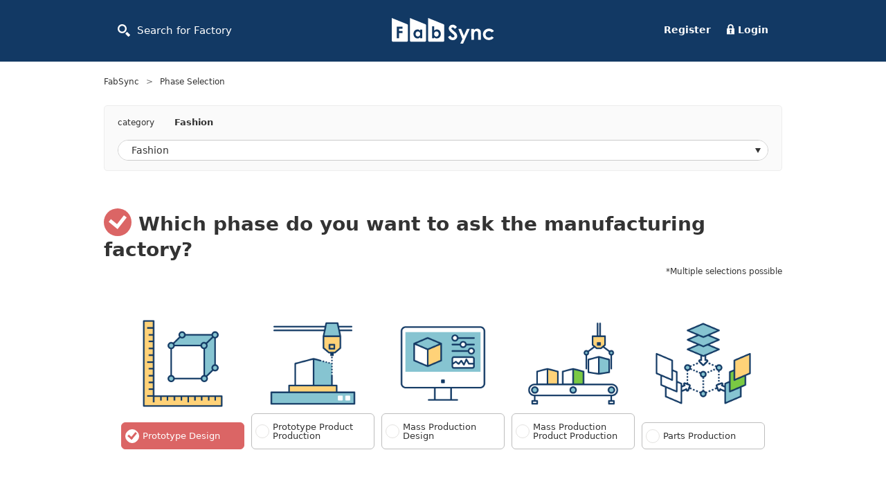

--- FILE ---
content_type: text/html; charset=UTF-8
request_url: https://fabsync.com/search/?category_id=10
body_size: 13986
content:
<html style="" class="picture csscalc supports canvas svgclippaths smil no-touchevents cssvmaxunit cssvwunit backgroundblendmode objectfit object-fit backgroundcliptext cssfilters flexbox cssmask desktop landscape windows windows10 windows10_0 64bit chrome chrome72 chrome72_0 webkit ja mix-blend-mode webp apng webp-alpha webp-animation webp-lossless mouse" lang="ja_JP">

<head>
  <!-- Google Tag Manager -->
  <script>(function(w,d,s,l,i){w[l]=w[l]||[];w[l].push({'gtm.start':
  new Date().getTime(),event:'gtm.js'});var f=d.getElementsByTagName(s)[0],
  j=d.createElement(s),dl=l!='dataLayer'?'&l='+l:'';j.async=true;j.src=
  'https://www.googletagmanager.com/gtm.js?id='+i+dl;f.parentNode.insertBefore(j,f);
  })(window,document,'script','dataLayer','GTM-MSM3L6L');</script>
  <!-- End Google Tag Manager -->
  <title>Phase Selection | FabSync</title>
  <meta name="msapplication-config" content="/browserconfig.xml">
  <link rel="stylesheet" media="all" href="/css/all.min.css">
  <link rel="stylesheet" media="all" href="/css/add-style.css">
  <link rel="shortcut icon" href="/favicon.ico" type="mage/vnd.microsoft.icon">
  <link rel="apple-touch-icon" href="/favicon/apple-touch-icon.png">
  <link rel="stylesheet" href="https://fonts.googleapis.com/css?family=Noto+Sans+JP:400,700&amp;amp;subset=japanese">
  <script src="/js/all.min.js?rev=ba017481"></script>
  <script src="/js/add-script.js"></script>
  <script src="/js/initializer.js" id="initializer"></script>
  <meta charset="UTF-8">
  <meta name="viewport" content="width=device-width,initial-scale=1">
  <meta name="description" content="FabSync">
  <meta name="author" content="Copla Co.,Ltd.">
  <meta name="copyright" content="Copyright Copla Co.,Ltd.">
  <meta name="robots" content="index,follow">
  <meta property="og:locale" content="ja_JP">
  <meta property="og:site_name" content="FabSync">
  <meta property="og:title" content="Phase Selection">
  <meta property="og:type" content="article">
  <meta property="og:description" content="FabSync">
  <meta property="og:url" content="https://fabsync.com/">
  <meta property="og:image" content="https://fabsync.com/img/common/ogp.png">
  <meta name="twitter:card" content="summary">
  <meta http-equiv="X-UA-Compatible" content="IE=edge">
  <link rel="index" href="../" title="FabSync">
  <link rel="canonical" href="https://fabsync.com/">
</head>

  <body id="search-step2">
    <!-- Google Tag Manager (noscript) -->
    <noscript><iframe src="https://www.googletagmanager.com/ns.html?id=GTM-MSM3L6L"
    height="0" width="0" style="display:none;visibility:hidden"></iframe></noscript>
    <!-- End Google Tag Manager (noscript) -->
    <div id="page">
              <header id="js-header" class="common-header">
  <div class="inner c-inner">
    <h1 class="logo"><a href="/" class="link"><img src="/img/common/logo.svg" alt="FabSync"></a></h1>
    <div class="search">
      <i iconfont="">search</i>
      <form action='/search/result'>
        <input autocomplete="off" id="js-header-search" name="keyword" type="text" placeholder="Search for Factory" class="u-reset search-input" maxlength="64">
      </form>
    </div>
    <div class="menu">
      <ul class="gnav">
        <li class="item"><a href="/entry/" class="link">Register</a></li>
        <li class="item is-login"><a href="#js-login-modal" class="link js-modal"><i iconfont="">lock</i>Login</a></li>
      </ul>
    </div>
    <div class="sp-nav">
      <div id="js-sp-menu" class="sp-menu">
        <i iconfont="" class="is-menu">menu</i>
      </div>
    </div>
  </div>
</header>
            <ul class="c-breadcrumb-items c-inner">
        <li class="item"><a href="/" class="link">FabSync</a></li>
        <li class="item">Phase Selection</li>
      </ul>
      <main>
        <article class="content">
          <form method="post" action=".">
            <div class="c-search-condition c-inner">
              <dl class="condition">
  <dt>category</dt>
  <dd><b id="category_name">Fashion</b></dd>
</dl>
<div class="sort">
  <span class="form-select c-form-select">
    <select name="category_id" data-phase="0" data-sort="0">
      <option value="6" >Iot Home Appliance</option>
      <option value="2" >Health Care</option>
      <option value="17" >Security</option>
      <option value="9" >Pets</option>
      <option value="3" >Sports</option>
      <option value="11" >Toys</option>
      <option value="8" >Household Goods/Stationery</option>
      <option value="1" >Automobile</option>
      <option value="4" >Medical</option>
      <option value="5" >Elderly Care Appliance</option>
      <option value="7" >Study</option>
      <option value="10" selected>Fashion</option>
      <option value="12" >Industrial Machine</option>
      <option value="13" >Amusement</option>
      <option value="14" >SP Merchandise</option>
      <option value="15" >Public Use Item</option>
      <option value="16" >Communication</option>
      <option value="18" >Building Material/Renovation</option>
      <option value="19" >Gardening</option>
    </select>
  </span>
</div>
            </div>
            <section class="section search-check has-background-white u-pb-0 u-pt-0">
              <div class="c-inner">
                <h1 class="check-title">Which phase do you want to ask the manufacturing factory?</h1>
                <p class="remark">*Multiple selections possible</p>
                <div class="cp_ipcheck">
                  <input type="checkbox" id="c_ch1" name="phase_level_id[]" value="1" checked> <label for="c_ch1"><span>Prototype Design</span><img src="/icons/icontest.png"></label> 
                  <input type="checkbox" id="c_ch2" name="phase_level_id[]" value="2"> <label for="c_ch2"><span>Prototype Product Production</span><img src="/icons/icontest2.png"></label> 
                  <input type="checkbox" id="c_ch3" name="phase_level_id[]" value="3"> <label for="c_ch3"><span>Mass Production Design </span><img src="/icons/icontest3.png"></label> 
                  <input type="checkbox" id="c_ch4" name="phase_level_id[]" value="4"> <label for="c_ch4"><span>Mass Production Product Production</span><img src="/icons/icontest4.png"></label> 
                  <input type="checkbox" id="c_ch5" name="phase_level_id[]" value="5"> <label for="c_ch5"><span>Parts Production</span><img src="/icons/icontest5.png"></label>
                </div>
              </div>
            </section>
            <section class="section search-check has-background-quaternary has-arrow">
              <div class="c-inner">
                                <div class="action c-btn-items is-sp-column-1">
                                  <button type="submit" class="btn c-btn is-size-m is-ico-search">
                    <span class="label color">Quick Search<span class="ex">Factory name will not display</span></span>
                  </button> 
                  <button type="button" class="btn c-btn is-size-m is-ico-lock is-color-navy">
                    <span class="label color">Advanced Search<span class="ex">Login required</span></span>
                  </button>
                                </div>
                <p class="is-flex-none has-text-danger" style="text-align: center;">※ Search for free. </p>
              </div>
            </section>
          </form>
          <section class="section search-check has-background-primary">
            <div class="c-inner">
              <h2 style="color: rgb(255, 255, 255);">For consultation that does not apply to the above, please use the consult button.</h2>
              <p class="u-pt-10 u-mb-50" style="text-align: center;"><a href="/contact/reset/?send_form_type=8" class="c-btn btn is-size-l"><span class="label bold">Request for Consulting </span></a></p>
              <p>* The following is a procedure (example) for prototype making and mass production. Please refer to the following when consulting. </p>
              <dl class="dl-horizontal">
                <dt>I want to prototype an idea</dt>
                <dd>
                  <ul class="ul-check">
                    <li>Have you completed your design for prototype?</li>
                    <li>Is it ready for 3D printing, etc.?</li>
                  </ul>
                </dd>
                <dt>I want to check the specification of mass production/I want to make the mass production design</dt>
                <dd>
                  <ul class="ul-check">
                    <li>Have you produced the prototype of your idea?</li>
                    <li>Have you decided the specification of your product for mass production?</li>
                    <li>Have you defined the users of your mass-produced products?</li>
                  </ul>
                </dd>
                <dt>I want to accurately conduct the design review of mass production design </dt>
                <dd>
                  <ul class="ul-check">
                    <li>Have you confirmed the prototype, mass production design, mass production blueprint, mass
                      production prototype, material selection, and manufacturing method for your idea? </li>
                    <li>Have you completed data collection, etc. to conduct the essential function evaluation?</li>
                  </ul>
                </dd>
                <dt>I have trouble with material selection and manufacturing technology</dt>
                <dd>
                  <ul class="ul-check">
                    <li>Are you considering material selection and manufacturing technology after clarification of the
                      functions required for mass-produced products?</li>
                    <li>Have you selected materials and technologies that have higher degree of difficulty than
                      necessary?</li>
                  </ul>
                </dd>
                <dt>I want to work out a product plan</dt>
                <dd>
                  <ul class="ul-check">
                    <li>Have you sorted out the supply of necessary information to users, satisfaction of security and
                      legal requirements, required maintenance, service structure, insurance, and etc.?</li>
                  </ul>
                </dd>
                <dt>I want to start mass production </dt>
                <dd>
                  <ul class="ul-check">
                    <li>Have you completed your mass production design, as well as clarified the necessary production
                      specifications, quality control matters, and have blueprints (documented)?</li>
                    <li>Have you negotiated with the manufacturer about cost estimates, etc. and decided about the
                      manufacturer? </li>
                  </ul>
                </dd>
                <dt>I want to proceed mass production smoothly</dt>
                <dd>
                  <ul class="ul-check">
                    <li>Did it become an incomplete design that caused confusion among the manufacturer?</li>
                    <li>Did you start mass production without clarifying the quality control matters?</li>
                    <li>Did you grasp the whole process control, the lead time of the components, etc.?</li>
                  </ul>
                </dd>
              </dl>
              <p class="u-pt-40" style="text-align: center;"><a href="/contact/reset/?send_form_type=8"
                  class="c-btn btn is-size-l"><span class="label bold">Request for Consulting</span></a></p>
            </div>
          </section>
        </article>
      </main>
      <footer class="common-footer">
  <div class="inner c-inner">
    <div class="company"><a href="/" class="link"><img src="/img/common/logo.svg" alt="FabSync"></a></div>
    <div class="foot-nav-wrap">
      <ul class="foot-nav">
        <li class="item"><a href="/page/flow_startup" class="link">Flow of use</a></li>
        <li class="item"><a href="/page/faq" class="link">Frequently Asked Questions</a></li>
        <li class="item"><a href="/page/consulting" class="link">Consulting</a></li>
      </ul>
      <ul class="foot-sub-nav">
        <li class="item"><a href="/page/privacy" class="link">Privacy policy</a></li>
        <li class="item"><a href="/page/sitepolicy" class="link">Site policy</a></li>
        <li class="item"><a href="/page/company" class="link">Operating company</a></li>
      </ul>
    </div>
    <p class="copy">© Copla Co.,Ltd.</p>
  </div>
  </footer>
      <div class="mfp-hide">
  <div id="js-login-modal" class="c-login-modal c-modal">
    <form action="javascript:void(0);">
      <h3 class="modal-title">Login</h3>
      <div class="area-login">
        <dl class="form-item">
          <dt>Mail address</dt>
          <dd>
            <span class="field c-form-field is-ico-mail"><input type="text" name="email" data-validation-engine="validate[required,custom[email]]" class="c-form-text is-size-s" maxlength="512"></span>
          </dd>
        </dl>
        <dl class="form-item">
          <dt>Password</dt>
          <dd>
            <span class="field c-form-field is-ico-lock"><input type="password" name="password" data-validation-engine="validate[required]" placeholder="at least 8 characters combining letters and numbers" class="c-form-text is-size-s" maxlength="32"></span>
          </dd>
        </dl>
        <dl class="form-item error-message-color">
          <!----> <!----> <!---->
        </dl>
        <p class="action">
          <button class="btn c-btn is-color-vermilion"><span class="label color">Login</span></button>
        </p>
      </div>
      <div class="area-facebook">
        <p class="lead"><span class="label color">Or</span></p>
        <p class="action"><a href="/facebook/login/" class="c-facebook-btn c-btn"><span class="label color">Login with Facebook ID</span></a></p>
      </div>

      <button class="modal-close js-modal-close">close</button>

      <div class="area-support">
        <a href="/entry/" class="link">Registration</a>
        <a href="/entry/forget_password/" class="link">Forget password</a>
      </div>
    </form>
  </div>
</div>
    </div>

  </body>

</html>


--- FILE ---
content_type: text/css
request_url: https://fabsync.com/css/all.min.css
body_size: 93438
content:
@charset "UTF-8";
.mfp-bg {
	position: fixed;
	top: 0;
	left: 0;
	z-index: 1042;
	overflow: hidden;
	width: 100%;
	height: 100%;
	background: #0b0b0b;
	opacity: .8
}
.mfp-wrap {
	position: fixed;
	top: 0;
	left: 0;
	z-index: 1043;
	width: 100%;
	height: 100%;
	outline: none!important;
	-webkit-backface-visibility: hidden
}
.mfp-container {
	position: absolute;
	top: 0;
	left: 0;
	-webkit-box-sizing: border-box;
	box-sizing: border-box;
	padding: 0 8px;
	width: 100%;
	height: 100%;
	text-align: center
}
.mfp-container:before {
	display: inline-block;
	height: 100%;
	content: '';
	vertical-align: middle
}
.mfp-align-top .mfp-container:before {
	display: none
}
.mfp-content {
	position: relative;
	z-index: 1045;
	display: inline-block;
	margin: 0 auto;
	vertical-align: middle;
	text-align: left
}
.mfp-inline-holder .mfp-content, .mfp-ajax-holder .mfp-content {
	width: 100%;
	cursor: auto
}
.mfp-ajax-cur {
	cursor: progress
}
.mfp-zoom-out-cur, .mfp-zoom-out-cur .mfp-image-holder .mfp-close {
	cursor: -webkit-zoom-out;
	cursor: zoom-out
}
.mfp-zoom {
	cursor: pointer;
	cursor: -webkit-zoom-in;
	cursor: zoom-in
}
.mfp-auto-cursor .mfp-content {
	cursor: auto
}
.mfp-close, .mfp-arrow, .mfp-preloader, .mfp-counter {
	-webkit-user-select: none;
	-moz-user-select: none;
	-ms-user-select: none;
	user-select: none
}
.mfp-loading.mfp-figure {
	display: none
}
.mfp-hide {
	display: none!important
}
.mfp-preloader {
	position: absolute;
	top: 50%;
	right: 8px;
	left: 8px;
	z-index: 1044;
	margin-top: -.8em;
	width: auto;
	color: #CCC;
	text-align: center
}
.mfp-preloader a {
	color: #CCC
}
.mfp-preloader a:hover {
	color: #FFF
}
.mfp-s-ready .mfp-preloader {
	display: none
}
.mfp-s-error .mfp-content {
	display: none
}
button.mfp-close, button.mfp-arrow {
	z-index: 1046;
	display: block;
	overflow: visible;
	padding: 0;
	outline: none;
	border: 0;
	background: transparent;
	-webkit-box-shadow: none;
	box-shadow: none;
	cursor: pointer;
	-webkit-appearance: none;
	-ms-touch-action: manipulation;
	touch-action: manipulation
}
button::-moz-focus-inner {
padding:0;
border:0
}
.mfp-close {
	position: absolute;
	top: 0;
	right: 0;
	padding: 0 0 18px 10px;
	width: 44px;
	height: 44px;
	color: #FFF;
	text-align: center;
	text-decoration: none;
	font-style: normal;
	font-size: 1.75rem;
	font-family: Arial, Baskerville, monospace;
	line-height: 2.75rem;
	opacity: .65
}
.mfp-close:hover, .mfp-close:focus {
	opacity: 1
}
.mfp-close:active {
	top: 1px
}
.mfp-close-btn-in .mfp-close {
	color: #333
}
.mfp-image-holder .mfp-close, .mfp-iframe-holder .mfp-close {
	right: -6px;
	padding-right: 6px;
	width: 100%;
	color: #FFF;
	text-align: right
}
.mfp-counter {
	position: absolute;
	top: 0;
	right: 0;
	color: #CCC;
	white-space: nowrap;
	font-size: .75rem;
	line-height: 1.125rem
}
.mfp-arrow {
	position: absolute;
	top: 50%;
	margin: 0;
	margin-top: -55px;
	padding: 0;
	width: 90px;
	height: 110px;
	opacity: .65;
	-webkit-tap-highlight-color: transparent
}
.mfp-arrow:active {
	margin-top: -54px
}
.mfp-arrow:hover, .mfp-arrow:focus {
	opacity: 1
}
.mfp-arrow:before, .mfp-arrow:after {
	position: absolute;
	top: 0;
	left: 0;
	display: block;
	margin-top: 35px;
	margin-left: 35px;
	width: 0;
	height: 0;
	border: medium inset transparent;
	content: ''
}
.mfp-arrow:after {
	top: 8px;
	border-top-width: 13px;
	border-bottom-width: 13px
}
.mfp-arrow:before {
	border-top-width: 21px;
	border-bottom-width: 21px;
	opacity: .7
}
.mfp-arrow-left {
	left: 0
}
.mfp-arrow-left:after {
	margin-left: 31px;
	border-right: 17px solid #FFF
}
.mfp-arrow-left:before {
	margin-left: 25px;
	border-right: 27px solid #3f3f3f
}
.mfp-arrow-right {
	right: 0
}
.mfp-arrow-right:after {
	margin-left: 39px;
	border-left: 17px solid #FFF
}
.mfp-arrow-right:before {
	border-left: 27px solid #3f3f3f
}
.mfp-iframe-holder {
	padding-top: 40px;
	padding-bottom: 40px
}
.mfp-iframe-holder .mfp-content {
	max-width: 900px;
	width: 100%;
	line-height: 0
}
.mfp-iframe-holder .mfp-close {
	top: -40px
}
.mfp-iframe-scaler {
	overflow: hidden;
	padding-top: 56.25%;
	width: 100%;
	height: 0
}
.mfp-iframe-scaler iframe {
	position: absolute;
	top: 0;
	left: 0;
	display: block;
	width: 100%;
	height: 100%;
	background: #000;
	-webkit-box-shadow: 0 0 8px rgba(0,0,0,.6);
	box-shadow: 0 0 8px rgba(0,0,0,.6)
}
img.mfp-img {
	display: block;
	-webkit-box-sizing: border-box;
	box-sizing: border-box;
	margin: 0 auto;
	padding: 40px 0;
	max-width: 100%;
	width: auto;
	height: auto;
	line-height: 0
}
.mfp-figure {
	line-height: 0
}
.mfp-figure:after {
	position: absolute;
	top: 40px;
	right: 0;
	bottom: 40px;
	left: 0;
	z-index: -1;
	display: block;
	width: auto;
	height: auto;
	background: #444;
	-webkit-box-shadow: 0 0 8px rgba(0,0,0,.6);
	box-shadow: 0 0 8px rgba(0,0,0,.6);
	content: ''
}
.mfp-figure small {
	display: block;
	color: #bdbdbd;
	font-size: .75rem;
	line-height: .875rem
}
.mfp-figure figure {
	margin: 0
}
.mfp-bottom-bar {
	position: absolute;
	top: 100%;
	left: 0;
	margin-top: -36px;
	width: 100%;
	cursor: auto
}
.mfp-title {
	padding-right: 36px;
	color: #f3f3f3;
	text-align: left;
	word-wrap: break-word;
	line-height: 1.125rem
}
.mfp-image-holder .mfp-content {
	max-width: 100%
}
.mfp-gallery .mfp-image-holder .mfp-figure {
	cursor: pointer
}
.swiper-container {
	position: relative;
	z-index: 1;
	overflow: hidden;
	margin: 0 auto;
	padding: 0;
	list-style: none
}
.swiper-container-no-flexbox .swiper-slide {
	float: left
}
.swiper-container-vertical>.swiper-wrapper {
	-ms-flex-direction: column;
	flex-direction: column;
	-webkit-box-orient: vertical;
	-webkit-box-direction: normal
}
.swiper-wrapper {
	position: relative;
	z-index: 1;
	display: -webkit-box;
	display: -ms-flexbox;
	display: flex;
	-webkit-box-sizing: content-box;
	box-sizing: content-box;
	width: 100%;
	height: auto;
	-webkit-transition-property: -webkit-transform;
	transition-property: -webkit-transform;
	transition-property: transform;
	transition-property: transform, -webkit-transform
}
.swiper-container-android .swiper-slide, .swiper-wrapper {
	-webkit-transform: translate3d(0, 0, 0);
	transform: translate3d(0, 0, 0)
}
.swiper-container-multirow>.swiper-wrapper {
	-ms-flex-wrap: wrap;
	flex-wrap: wrap
}
.swiper-container-free-mode>.swiper-wrapper {
	margin: 0 auto;
	-webkit-transition-timing-function: ease-out;
	transition-timing-function: ease-out
}
.swiper-slide {
	position: relative;
	width: 100%;
	height: auto;
	-webkit-transition-property: -webkit-transform;
	transition-property: -webkit-transform;
	transition-property: transform;
	transition-property: transform, -webkit-transform;
	-ms-flex-negative: 0;
	flex-shrink: 0
}
.swiper-slide-invisible-blank {
	visibility: hidden
}
.swiper-container-autoheight, .swiper-container-autoheight .swiper-slide {
	height: auto
}
.swiper-container-autoheight .swiper-wrapper {
	-ms-flex-align: start;
	-webkit-transition-property: height, -webkit-transform;
	transition-property: height, -webkit-transform;
	transition-property: transform, height;
	transition-property: transform, height, -webkit-transform;
	-webkit-box-align: start;
	align-items: flex-start
}
.swiper-container-3d {
	-webkit-perspective: 1200px;
	perspective: 1200px
}
.swiper-container-3d .swiper-wrapper, .swiper-container-3d .swiper-slide, .swiper-container-3d .swiper-slide-shadow-left, .swiper-container-3d .swiper-slide-shadow-right, .swiper-container-3d .swiper-slide-shadow-top, .swiper-container-3d .swiper-slide-shadow-bottom, .swiper-container-3d .swiper-cube-shadow {
	-webkit-transform-style: preserve-3d;
	transform-style: preserve-3d
}
.swiper-container-3d .swiper-slide-shadow-left, .swiper-container-3d .swiper-slide-shadow-right, .swiper-container-3d .swiper-slide-shadow-top, .swiper-container-3d .swiper-slide-shadow-bottom {
	position: absolute;
	top: 0;
	left: 0;
	z-index: 10;
	width: 100%;
	height: 100%;
	pointer-events: none
}
.swiper-container-3d .swiper-slide-shadow-left {
	background-image: -webkit-gradient(linear, right top, left top, from(rgba(0,0,0,.5)), to(transparent));
	background-image: linear-gradient(to left, rgba(0,0,0,.5), transparent)
}
.swiper-container-3d .swiper-slide-shadow-right {
	background-image: -webkit-gradient(linear, left top, right top, from(rgba(0,0,0,.5)), to(transparent));
	background-image: linear-gradient(to right, rgba(0,0,0,.5), transparent)
}
.swiper-container-3d .swiper-slide-shadow-top {
	background-image: -webkit-gradient(linear, left bottom, left top, from(rgba(0,0,0,.5)), to(transparent));
	background-image: linear-gradient(to top, rgba(0,0,0,.5), transparent)
}
.swiper-container-3d .swiper-slide-shadow-bottom {
	background-image: -webkit-gradient(linear, left top, left bottom, from(rgba(0,0,0,.5)), to(transparent));
	background-image: linear-gradient(to bottom, rgba(0,0,0,.5), transparent)
}
.swiper-container-wp8-horizontal, .swiper-container-wp8-horizontal>.swiper-wrapper {
	-ms-touch-action: pan-y;
	touch-action: pan-y
}
.swiper-container-wp8-vertical, .swiper-container-wp8-vertical>.swiper-wrapper {
	-ms-touch-action: pan-x;
	touch-action: pan-x
}
.swiper-button-prev, .swiper-button-next {
	position: absolute;
	top: 50%;
	z-index: 10;
	margin-top: -22px;
	width: 27px;
	height: 44px;
	background-position: center;
	background-size: 27px 44px;
	background-repeat: no-repeat;
	cursor: pointer
}
.swiper-button-prev.swiper-button-disabled, .swiper-button-next.swiper-button-disabled {
	opacity: .35;
	cursor: auto;
	pointer-events: none
}
.swiper-button-prev, .swiper-container-rtl .swiper-button-next {
	right: auto;
	left: 10px;
	background-image: url("data:image/svg+xml;charset=utf-8,%3Csvg%20xmlns%3D'http%3A%2F%2Fwww.w3.org%2F2000%2Fsvg'%20viewBox%3D'0%200%2027%2044'%3E%3Cpath%20d%3D'M0%2C22L22%2C0l2.1%2C2.1L4.2%2C22l19.9%2C19.9L22%2C44L0%2C22L0%2C22L0%2C22z'%20fill%3D'%23007aff'%2F%3E%3C%2Fsvg%3E")
}
.swiper-button-next, .swiper-container-rtl .swiper-button-prev {
	right: 10px;
	left: auto;
	background-image: url("data:image/svg+xml;charset=utf-8,%3Csvg%20xmlns%3D'http%3A%2F%2Fwww.w3.org%2F2000%2Fsvg'%20viewBox%3D'0%200%2027%2044'%3E%3Cpath%20d%3D'M27%2C22L27%2C22L5%2C44l-2.1-2.1L22.8%2C22L2.9%2C2.1L5%2C0L27%2C22L27%2C22z'%20fill%3D'%23007aff'%2F%3E%3C%2Fsvg%3E")
}
.swiper-button-prev.swiper-button-white, .swiper-container-rtl .swiper-button-next.swiper-button-white {
	background-image: url("data:image/svg+xml;charset=utf-8,%3Csvg%20xmlns%3D'http%3A%2F%2Fwww.w3.org%2F2000%2Fsvg'%20viewBox%3D'0%200%2027%2044'%3E%3Cpath%20d%3D'M0%2C22L22%2C0l2.1%2C2.1L4.2%2C22l19.9%2C19.9L22%2C44L0%2C22L0%2C22L0%2C22z'%20fill%3D'%23ffffff'%2F%3E%3C%2Fsvg%3E")
}
.swiper-button-next.swiper-button-white, .swiper-container-rtl .swiper-button-prev.swiper-button-white {
	background-image: url("data:image/svg+xml;charset=utf-8,%3Csvg%20xmlns%3D'http%3A%2F%2Fwww.w3.org%2F2000%2Fsvg'%20viewBox%3D'0%200%2027%2044'%3E%3Cpath%20d%3D'M27%2C22L27%2C22L5%2C44l-2.1-2.1L22.8%2C22L2.9%2C2.1L5%2C0L27%2C22L27%2C22z'%20fill%3D'%23ffffff'%2F%3E%3C%2Fsvg%3E")
}
.swiper-button-prev.swiper-button-black, .swiper-container-rtl .swiper-button-next.swiper-button-black {
	background-image: url("data:image/svg+xml;charset=utf-8,%3Csvg%20xmlns%3D'http%3A%2F%2Fwww.w3.org%2F2000%2Fsvg'%20viewBox%3D'0%200%2027%2044'%3E%3Cpath%20d%3D'M0%2C22L22%2C0l2.1%2C2.1L4.2%2C22l19.9%2C19.9L22%2C44L0%2C22L0%2C22L0%2C22z'%20fill%3D'%23000000'%2F%3E%3C%2Fsvg%3E")
}
.swiper-button-next.swiper-button-black, .swiper-container-rtl .swiper-button-prev.swiper-button-black {
	background-image: url("data:image/svg+xml;charset=utf-8,%3Csvg%20xmlns%3D'http%3A%2F%2Fwww.w3.org%2F2000%2Fsvg'%20viewBox%3D'0%200%2027%2044'%3E%3Cpath%20d%3D'M27%2C22L27%2C22L5%2C44l-2.1-2.1L22.8%2C22L2.9%2C2.1L5%2C0L27%2C22L27%2C22z'%20fill%3D'%23000000'%2F%3E%3C%2Fsvg%3E")
}
.swiper-button-lock {
	display: none
}
.swiper-pagination {
	position: absolute;
	z-index: 10;
	text-align: center;
	-webkit-transition: .3s opacity;
	transition: .3s opacity;
	-webkit-transform: translate3d(0, 0, 0);
	transform: translate3d(0, 0, 0)
}
.swiper-pagination.swiper-pagination-hidden {
	opacity: 0
}
.swiper-pagination-fraction, .swiper-pagination-custom, .swiper-container-horizontal>.swiper-pagination-bullets {
	bottom: 10px;
	left: 0;
	width: 100%
}
.swiper-pagination-bullets-dynamic {
	overflow: hidden;
	font-size: 0
}
.swiper-pagination-bullets-dynamic .swiper-pagination-bullet {
	position: relative;
	-webkit-transform: scale(.33);
	transform: scale(.33)
}
.swiper-pagination-bullets-dynamic .swiper-pagination-bullet-active {
	-webkit-transform: scale(1);
	transform: scale(1)
}
.swiper-pagination-bullets-dynamic .swiper-pagination-bullet-active-main {
	-webkit-transform: scale(1);
	transform: scale(1)
}
.swiper-pagination-bullets-dynamic .swiper-pagination-bullet-active-prev {
	-webkit-transform: scale(.66);
	transform: scale(.66)
}
.swiper-pagination-bullets-dynamic .swiper-pagination-bullet-active-prev-prev {
	-webkit-transform: scale(.33);
	transform: scale(.33)
}
.swiper-pagination-bullets-dynamic .swiper-pagination-bullet-active-next {
	-webkit-transform: scale(.66);
	transform: scale(.66)
}
.swiper-pagination-bullets-dynamic .swiper-pagination-bullet-active-next-next {
	-webkit-transform: scale(.33);
	transform: scale(.33)
}
.swiper-pagination-bullet {
	display: inline-block;
	width: 8px;
	height: 8px;
	border-radius: 100%;
	background: #000;
	opacity: .2
}
button.swiper-pagination-bullet {
	margin: 0;
	padding: 0;
	border: none;
	-webkit-box-shadow: none;
	box-shadow: none;
	-webkit-appearance: none;
	-moz-appearance: none;
	appearance: none
}
.swiper-pagination-clickable .swiper-pagination-bullet {
	cursor: pointer
}
.swiper-pagination-bullet-active {
	background: #007aff;
	opacity: 1
}
.swiper-container-vertical>.swiper-pagination-bullets {
	top: 50%;
	right: 10px;
	-webkit-transform: translate3d(0, -50%, 0);
	transform: translate3d(0, -50%, 0)
}
.swiper-container-vertical>.swiper-pagination-bullets .swiper-pagination-bullet {
	display: block;
	margin: 6px 0
}
.swiper-container-vertical>.swiper-pagination-bullets.swiper-pagination-bullets-dynamic {
	top: 50%;
	width: 8px;
	-webkit-transform: translateY(-50%);
	transform: translateY(-50%)
}
.swiper-container-vertical>.swiper-pagination-bullets.swiper-pagination-bullets-dynamic .swiper-pagination-bullet {
	display: inline-block;
	-webkit-transition: .2s top, .2s -webkit-transform;
	transition: .2s top, .2s -webkit-transform;
	transition: .2s transform, .2s top;
	transition: .2s transform, .2s top, .2s -webkit-transform
}
.swiper-container-horizontal>.swiper-pagination-bullets .swiper-pagination-bullet {
	margin: 0 4px
}
.swiper-container-horizontal>.swiper-pagination-bullets.swiper-pagination-bullets-dynamic {
	left: 50%;
	white-space: nowrap;
	-webkit-transform: translateX(-50%);
	transform: translateX(-50%)
}
.swiper-container-horizontal>.swiper-pagination-bullets.swiper-pagination-bullets-dynamic .swiper-pagination-bullet {
	-webkit-transition: .2s left, .2s -webkit-transform;
	transition: .2s left, .2s -webkit-transform;
	transition: .2s transform, .2s left;
	transition: .2s transform, .2s left, .2s -webkit-transform
}
.swiper-container-horizontal.swiper-container-rtl>.swiper-pagination-bullets-dynamic .swiper-pagination-bullet {
	-webkit-transition: .2s right, .2s -webkit-transform;
	transition: .2s right, .2s -webkit-transform;
	transition: .2s transform, .2s right;
	transition: .2s transform, .2s right, .2s -webkit-transform
}
.swiper-pagination-progressbar {
	position: absolute;
	background: rgba(0,0,0,.25)
}
.swiper-pagination-progressbar .swiper-pagination-progressbar-fill {
	position: absolute;
	top: 0;
	left: 0;
	width: 100%;
	height: 100%;
	background: #007aff;
	-webkit-transform: scale(0);
	transform: scale(0);
	-webkit-transform-origin: left top;
	transform-origin: left top
}
.swiper-container-rtl .swiper-pagination-progressbar .swiper-pagination-progressbar-fill {
	-webkit-transform-origin: right top;
	transform-origin: right top
}
.swiper-container-horizontal>.swiper-pagination-progressbar, .swiper-container-vertical>.swiper-pagination-progressbar.swiper-pagination-progressbar-opposite {
	top: 0;
	left: 0;
	width: 100%;
	height: 4px
}
.swiper-container-vertical>.swiper-pagination-progressbar, .swiper-container-horizontal>.swiper-pagination-progressbar.swiper-pagination-progressbar-opposite {
	top: 0;
	left: 0;
	width: 4px;
	height: 100%
}
.swiper-pagination-white .swiper-pagination-bullet-active {
	background: #fff
}
.swiper-pagination-progressbar.swiper-pagination-white {
	background: rgba(255,255,255,.25)
}
.swiper-pagination-progressbar.swiper-pagination-white .swiper-pagination-progressbar-fill {
	background: #fff
}
.swiper-pagination-black .swiper-pagination-bullet-active {
	background: #000
}
.swiper-pagination-progressbar.swiper-pagination-black {
	background: rgba(0,0,0,.25)
}
.swiper-pagination-progressbar.swiper-pagination-black .swiper-pagination-progressbar-fill {
	background: #000
}
.swiper-pagination-lock {
	display: none
}
.swiper-scrollbar {
	position: relative;
	border-radius: 10px;
	background: rgba(0,0,0,.1);
	-ms-touch-action: none
}
.swiper-container-horizontal>.swiper-scrollbar {
	position: absolute;
	bottom: 3px;
	left: 1%;
	z-index: 50;
	width: 98%;
	height: 5px
}
.swiper-container-vertical>.swiper-scrollbar {
	position: absolute;
	top: 1%;
	right: 3px;
	z-index: 50;
	width: 5px;
	height: 98%
}
.swiper-scrollbar-drag {
	position: relative;
	top: 0;
	left: 0;
	width: 100%;
	height: 100%;
	border-radius: 10px;
	background: rgba(0,0,0,.5)
}
.swiper-scrollbar-cursor-drag {
	cursor: move
}
.swiper-scrollbar-lock {
	display: none
}
.swiper-zoom-container {
	display: -webkit-box;
	display: -ms-flexbox;
	display: flex;
	-ms-flex-pack: center;
	-ms-flex-align: center;
	width: 100%;
	height: 100%;
	text-align: center;
	-webkit-box-pack: center;
	justify-content: center;
	-webkit-box-align: center;
	align-items: center
}
.swiper-zoom-container>img, .swiper-zoom-container>svg, .swiper-zoom-container>canvas {
	max-width: 100%;
	max-height: 100%;
	-o-object-fit: contain;
	object-fit: contain
}
.swiper-slide-zoomed {
	cursor: move
}
.swiper-lazy-preloader {
	position: absolute;
	top: 50%;
	left: 50%;
	z-index: 10;
	margin-top: -21px;
	margin-left: -21px;
	width: 42px;
	height: 42px;
	-webkit-transform-origin: 50%;
	transform-origin: 50%;
	-webkit-animation: swiper-preloader-spin 1s steps(12, end) infinite;
	animation: swiper-preloader-spin 1s steps(12, end) infinite
}
.swiper-lazy-preloader:after {
	display: block;
	width: 100%;
	height: 100%;
	background-image: url("data:image/svg+xml;charset=utf-8,%3Csvg%20viewBox%3D'0%200%20120%20120'%20xmlns%3D'http%3A%2F%2Fwww.w3.org%2F2000%2Fsvg'%20xmlns%3Axlink%3D'http%3A%2F%2Fwww.w3.org%2F1999%2Fxlink'%3E%3Cdefs%3E%3Cline%20id%3D'l'%20x1%3D'60'%20x2%3D'60'%20y1%3D'7'%20y2%3D'27'%20stroke%3D'%236c6c6c'%20stroke-width%3D'11'%20stroke-linecap%3D'round'%2F%3E%3C%2Fdefs%3E%3Cg%3E%3Cuse%20xlink%3Ahref%3D'%23l'%20opacity%3D'.27'%2F%3E%3Cuse%20xlink%3Ahref%3D'%23l'%20opacity%3D'.27'%20transform%3D'rotate(30%2060%2C60)'%2F%3E%3Cuse%20xlink%3Ahref%3D'%23l'%20opacity%3D'.27'%20transform%3D'rotate(60%2060%2C60)'%2F%3E%3Cuse%20xlink%3Ahref%3D'%23l'%20opacity%3D'.27'%20transform%3D'rotate(90%2060%2C60)'%2F%3E%3Cuse%20xlink%3Ahref%3D'%23l'%20opacity%3D'.27'%20transform%3D'rotate(120%2060%2C60)'%2F%3E%3Cuse%20xlink%3Ahref%3D'%23l'%20opacity%3D'.27'%20transform%3D'rotate(150%2060%2C60)'%2F%3E%3Cuse%20xlink%3Ahref%3D'%23l'%20opacity%3D'.37'%20transform%3D'rotate(180%2060%2C60)'%2F%3E%3Cuse%20xlink%3Ahref%3D'%23l'%20opacity%3D'.46'%20transform%3D'rotate(210%2060%2C60)'%2F%3E%3Cuse%20xlink%3Ahref%3D'%23l'%20opacity%3D'.56'%20transform%3D'rotate(240%2060%2C60)'%2F%3E%3Cuse%20xlink%3Ahref%3D'%23l'%20opacity%3D'.66'%20transform%3D'rotate(270%2060%2C60)'%2F%3E%3Cuse%20xlink%3Ahref%3D'%23l'%20opacity%3D'.75'%20transform%3D'rotate(300%2060%2C60)'%2F%3E%3Cuse%20xlink%3Ahref%3D'%23l'%20opacity%3D'.85'%20transform%3D'rotate(330%2060%2C60)'%2F%3E%3C%2Fg%3E%3C%2Fsvg%3E");
	background-position: 50%;
	background-size: 100%;
	background-repeat: no-repeat;
	content: ''
}
.swiper-lazy-preloader-white:after {
	background-image: url("data:image/svg+xml;charset=utf-8,%3Csvg%20viewBox%3D'0%200%20120%20120'%20xmlns%3D'http%3A%2F%2Fwww.w3.org%2F2000%2Fsvg'%20xmlns%3Axlink%3D'http%3A%2F%2Fwww.w3.org%2F1999%2Fxlink'%3E%3Cdefs%3E%3Cline%20id%3D'l'%20x1%3D'60'%20x2%3D'60'%20y1%3D'7'%20y2%3D'27'%20stroke%3D'%23fff'%20stroke-width%3D'11'%20stroke-linecap%3D'round'%2F%3E%3C%2Fdefs%3E%3Cg%3E%3Cuse%20xlink%3Ahref%3D'%23l'%20opacity%3D'.27'%2F%3E%3Cuse%20xlink%3Ahref%3D'%23l'%20opacity%3D'.27'%20transform%3D'rotate(30%2060%2C60)'%2F%3E%3Cuse%20xlink%3Ahref%3D'%23l'%20opacity%3D'.27'%20transform%3D'rotate(60%2060%2C60)'%2F%3E%3Cuse%20xlink%3Ahref%3D'%23l'%20opacity%3D'.27'%20transform%3D'rotate(90%2060%2C60)'%2F%3E%3Cuse%20xlink%3Ahref%3D'%23l'%20opacity%3D'.27'%20transform%3D'rotate(120%2060%2C60)'%2F%3E%3Cuse%20xlink%3Ahref%3D'%23l'%20opacity%3D'.27'%20transform%3D'rotate(150%2060%2C60)'%2F%3E%3Cuse%20xlink%3Ahref%3D'%23l'%20opacity%3D'.37'%20transform%3D'rotate(180%2060%2C60)'%2F%3E%3Cuse%20xlink%3Ahref%3D'%23l'%20opacity%3D'.46'%20transform%3D'rotate(210%2060%2C60)'%2F%3E%3Cuse%20xlink%3Ahref%3D'%23l'%20opacity%3D'.56'%20transform%3D'rotate(240%2060%2C60)'%2F%3E%3Cuse%20xlink%3Ahref%3D'%23l'%20opacity%3D'.66'%20transform%3D'rotate(270%2060%2C60)'%2F%3E%3Cuse%20xlink%3Ahref%3D'%23l'%20opacity%3D'.75'%20transform%3D'rotate(300%2060%2C60)'%2F%3E%3Cuse%20xlink%3Ahref%3D'%23l'%20opacity%3D'.85'%20transform%3D'rotate(330%2060%2C60)'%2F%3E%3C%2Fg%3E%3C%2Fsvg%3E")
}
@-webkit-keyframes swiper-preloader-spin {
100% {
-webkit-transform:rotate(360deg);
transform:rotate(360deg)
}
}
@keyframes swiper-preloader-spin {
100% {
-webkit-transform:rotate(360deg);
transform:rotate(360deg)
}
}
.swiper-container .swiper-notification {
	position: absolute;
	top: 0;
	left: 0;
	z-index: -1000;
	opacity: 0;
	pointer-events: none
}
.swiper-container-fade.swiper-container-free-mode .swiper-slide {
	-webkit-transition-timing-function: ease-out;
	transition-timing-function: ease-out
}
.swiper-container-fade .swiper-slide {
	-webkit-transition-property: opacity;
	transition-property: opacity;
	pointer-events: none
}
.swiper-container-fade .swiper-slide .swiper-slide {
	pointer-events: none
}
.swiper-container-fade .swiper-slide-active, .swiper-container-fade .swiper-slide-active .swiper-slide-active {
	pointer-events: auto
}
.swiper-container-cube {
	overflow: visible
}
.swiper-container-cube .swiper-slide {
	z-index: 1;
	visibility: hidden;
	width: 100%;
	height: 100%;
	-webkit-transform-origin: 0 0;
	transform-origin: 0 0;
	pointer-events: none;
	-webkit-backface-visibility: hidden;
	backface-visibility: hidden
}
.swiper-container-cube .swiper-slide .swiper-slide {
	pointer-events: none
}
.swiper-container-cube.swiper-container-rtl .swiper-slide {
	-webkit-transform-origin: 100% 0;
	transform-origin: 100% 0
}
.swiper-container-cube .swiper-slide-active, .swiper-container-cube .swiper-slide-active .swiper-slide-active {
	pointer-events: auto
}
.swiper-container-cube .swiper-slide-active, .swiper-container-cube .swiper-slide-next, .swiper-container-cube .swiper-slide-prev, .swiper-container-cube .swiper-slide-next+.swiper-slide {
	visibility: visible;
	pointer-events: auto
}
.swiper-container-cube .swiper-slide-shadow-top, .swiper-container-cube .swiper-slide-shadow-bottom, .swiper-container-cube .swiper-slide-shadow-left, .swiper-container-cube .swiper-slide-shadow-right {
	z-index: 0;
	-webkit-backface-visibility: hidden;
	backface-visibility: hidden
}
.swiper-container-cube .swiper-cube-shadow {
	position: absolute;
	bottom: 0;
	left: 0;
	z-index: 0;
	width: 100%;
	height: 100%;
	background: #000;
	opacity: .6;
	-webkit-filter: blur(50px);
	filter: blur(50px)
}
.swiper-container-flip {
	overflow: visible
}
.swiper-container-flip .swiper-slide {
	z-index: 1;
	pointer-events: none;
	-webkit-backface-visibility: hidden;
	backface-visibility: hidden
}
.swiper-container-flip .swiper-slide .swiper-slide {
	pointer-events: none
}
.swiper-container-flip .swiper-slide-active, .swiper-container-flip .swiper-slide-active .swiper-slide-active {
	pointer-events: auto
}
.swiper-container-flip .swiper-slide-shadow-top, .swiper-container-flip .swiper-slide-shadow-bottom, .swiper-container-flip .swiper-slide-shadow-left, .swiper-container-flip .swiper-slide-shadow-right {
	z-index: 0;
	-webkit-backface-visibility: hidden;
	backface-visibility: hidden
}
.swiper-container-coverflow .swiper-wrapper {
	-ms-perspective: 1200px
}/*! normalize.css v7.0.0 | MIT License | github.com/necolas/normalize.css */
html {
  font-size: 62.5%;
	line-height: 1.15;
	-ms-text-size-adjust: 100%;
	-webkit-text-size-adjust: 100%
}
body {
	margin: 0
}
article, aside, footer, header, nav, section {
	display: block
}
h1 {
	margin: .67em 0;
	font-size: 2em
}
figcaption, figure, main {
	display: block
}
figure {
	margin: 1em 40px
}
hr {
	overflow: visible;
	-webkit-box-sizing: content-box;
	box-sizing: content-box;
	height: 0
}
pre {
	font-size: 1em;
	font-family: monospace, monospace
}
a {
	background-color: transparent;
	-webkit-text-decoration-skip: objects
}
abbr[title] {
	border-bottom: none;
	text-decoration: underline;
	-webkit-text-decoration: underline dotted;
	text-decoration: underline dotted
}
b, strong {
	font-weight: inherit
}
b, strong {
	font-weight: bolder
}
code, kbd, samp {
	font-size: 1em;
	font-family: monospace, monospace
}
dfn {
	font-style: italic
}
mark {
	background-color: #ff0;
	color: #000
}
small {
	font-size: 80%
}
sub, sup {
	position: relative;
	vertical-align: baseline;
	font-size: 75%;
	line-height: 0
}
sub {
	bottom: -.25em
}
sup {
	top: -.5em
}
audio, video {
	display: inline-block
}
audio:not([controls]) {
	display: none;
	height: 0
}
img {
	border-style: none
}
svg:not(:root) {
	overflow: hidden
}
button, input, optgroup, select, textarea {
	margin: 0;
	font-size: 100%;
	font-family: sans-serif;
	line-height: 1.15
}
button, input {
	overflow: visible
}
button, select {
	text-transform: none
}
button, html [type=button], [type=reset], [type=submit] {
	-webkit-appearance: button
}
button::-moz-focus-inner, [type=button]::-moz-focus-inner, [type=reset]::-moz-focus-inner, [type=submit]::-moz-focus-inner {
padding:0;
border-style:none
}
button:-moz-focusring, [type=button]:-moz-focusring, [type=reset]:-moz-focusring, [type=submit]:-moz-focusring {
outline:1px dotted ButtonText
}
fieldset {
	padding: .35em .75em .625em
}
legend {
	display: table;
	-webkit-box-sizing: border-box;
	box-sizing: border-box;
	padding: 0;
	max-width: 100%;
	color: inherit;
	white-space: normal
}
progress {
	display: inline-block;
	vertical-align: baseline
}
textarea {
	overflow: auto
}
[type=checkbox], [type=radio] {
	-webkit-box-sizing: border-box;
	box-sizing: border-box;
	padding: 0
}
[type=number]::-webkit-inner-spin-button, [type=number]::-webkit-outer-spin-button {
height:auto
}
[type=search] {
	outline-offset: -2px;
	-webkit-appearance: textfield
}
[type=search]::-webkit-search-cancel-button, [type=search]::-webkit-search-decoration {
-webkit-appearance:none
}
::-webkit-file-upload-button {
font:inherit;
-webkit-appearance:button
}
details, menu {
	display: block
}
summary {
	display: list-item
}
canvas {
	display: inline-block
}
template {
	display: none
}
[hidden] {
	display: none
}
@font-face {
	font-family: iconfont;
	src: url(../iconfont/iconfont.woff2?rev=b459354c) format("woff2"), url(../iconfont/iconfont.woff?rev=3af5df9a) format("woff")
}
i[iconfont] {
	text-transform: none;
	letter-spacing: 0;
	font-weight: 400;
	font-style: normal;
	font-variant: normal;
	font-family: iconfont!important;
	speak: none;
	-webkit-font-feature-settings: "liga";
	font-feature-settings: "liga";
	-webkit-font-variant-ligatures: discretionary-ligatures;
	font-variant-ligatures: discretionary-ligatures;
	-webkit-font-smoothing: antialiased;
	-moz-osx-font-smoothing: grayscale
}
html {
	-webkit-box-sizing: border-box;
	box-sizing: border-box;
	font-size: 100%!important
}
*, :before, :after {
	-webkit-box-sizing: inherit;
	box-sizing: inherit
}
h1, h2, h3, h4, h5, h6, p, ul, dl {
	margin-top: 0
}
img, iframe {
	vertical-align: top
}
table {
	border-spacing: 0;
	border-collapse: collapse
}
td, th {
	padding: 0
}
ul {
	padding: 0;
	list-style: none
}
@font-face {
	font-family: CustomYuGothicM;
	src: local("YuGothic-Medium"), local("YuGo-Medium"), local("Yu Gothic Medium"), local("YuGothic-Regular")
}
@font-face {
	font-weight: 700;
	font-family: CustomYuGothicM;
	src: local("YuGothic-Bold"), local("YuGo-Bold"), local("Yu Gothic")
}
body, input, button, select, textarea {
	font-family: -apple-system, system-ui, Noto Sans JP, Hiragino Sans, Hiragino Kaku Gothic ProN, CustomYuGothicM, Meiryo, sans-serif
}
.ie body, .ie input, .ie button, .ie select, .ie textarea {
	font-family: Meiryo, MS PGothic, sans-serif
}
i[iconfont] {
	display: inline-block;
	overflow: hidden;
	line-height: 1
}
i[iconfont].is-arrow {
	margin-right: 3px;
	font-size: .625rem;
	-webkit-transform: scale(.6);
	transform: scale(.6);
	-webkit-transform-origin: left center;
	transform-origin: left center
}
:first-child {
	margin-top: 0
}
:last-child {
	margin-bottom: 0
}
body {
	background: #fff;
	color: #333;
	font-size: 1rem;
	line-height: 1.5
}
a {
	outline: none;
	color: inherit;
	text-decoration: underline
}
a:hover {
	outline: none;
	color: inherit;
	text-decoration: none
}
h1, h2, h3, h4, h5, h6 {
	line-height: 1.3
}
article ul {
	margin: 1em 0;
	padding: 0 0 0 2em;
	list-style: disc
}
body.is-noscroll {
	overflow: hidden
}
#page {
	padding-top: 84px;
	min-width: 1020px
}
#top #page {
	padding-top: 0
}
.c-btn.is-ico-mail .label:before, .c-btn.is-ico-search .label:before, .c-btn.is-ico-lock .label:before {
	text-transform: none;
	letter-spacing: 0;
	font-weight: 400;
	font-style: normal;
	font-variant: normal;
	font-family: iconfont!important;
	speak: none;
	-webkit-font-feature-settings: "liga";
	font-feature-settings: "liga";
	-webkit-font-variant-ligatures: discretionary-ligatures;
	font-variant-ligatures: discretionary-ligatures;
	-webkit-font-smoothing: antialiased;
	-moz-osx-font-smoothing: grayscale
}
.c-btn {
	position: relative;
	display: -webkit-inline-box;
	display: -ms-inline-flexbox;
	display: inline-flex;
	overflow: hidden;
	padding: 0;
	outline: none;
	border: 0;
	border-radius: 0;
	border-radius: 35px;
	background: none;
	background-color: #85af48;
	color: inherit;
	vertical-align: middle;
	text-align: center;
	text-decoration: none;
	line-height: 1.3;
	cursor: pointer;
	-webkit-appearance: none;
	-moz-appearance: none;
	appearance: none;
	-webkit-box-pack: center;
	-ms-flex-pack: center;
	justify-content: center;
	-webkit-box-align: center;
	-ms-flex-align: center;
	align-items: center
}
.c-btn, .c-btn:link, .c-btn:visited, .c-btn:active {
	color: #fff
}
.mouse .c-btn:hover, .mouse .c-btn:focus {
	color: #fff
}
.c-btn, .c-btn:link, .c-btn:visited, .c-btn:active {
	text-decoration: none
}
.mouse .c-btn:hover, .mouse .c-btn:focus {
	text-decoration: none
}
.mouse .c-btn {
	-webkit-transition: background .4s ease;
	transition: background .4s ease
}
.mouse .c-btn:hover {
	background-color: #96c74f
}
.c-btn:disabled {
	background-color: #ddd;
	color: #f6f6f6;
	pointer-events: none
}
.c-btn .label {
	-webkit-box-flex: 1;
	-ms-flex: 1 1;
	flex: 1 1;
	margin: 0;
	padding: 9px 20px;
	word-break: break-word;
	font-weight: 600;
	color: #fff
}
.c-btn .label .sub {
	display: block;
	font-weight: 400;
	font-size: 70%
}
.c-btn i {
	margin: 0;
	padding: 10px 20px;
	font-style: normal;
	font-size: .875rem
}
.c-btn i+.label {
	margin-left: -5px;
	padding-left: 0
}
.c-btn .label+i {
	margin-left: -5px;
	padding-left: 0
}
.c-btn .label:before {
	position: relative;
	top: -2px;
	vertical-align: middle;
	line-height: 1
}
.c-btn.is-ico-mail .label:before {
	margin-right: 10px;
	content: 'mail';
	font-size: 1.1875rem
}
.c-btn.is-ico-search .label:before {
	margin-right: 10px;
	content: 'search';
	font-size: 1.4375rem
}
.c-btn.is-ico-lock .label:before {
	margin-right: 10px;
	content: 'lock';
	font-size: 1.1875rem
}
.c-btn .icon-divider {
	display: block;
	margin: 10px 0;
	width: 1px;
	background: rgba(255,255,255,.3);
	-ms-flex-item-align: stretch;
	align-self: stretch
}
.c-btn.is-block {
	display: -webkit-box;
	display: -ms-flexbox;
	display: flex;
	width: 100%
}
.c-btn.is-warning {
	background-color: #f44
}
.c-btn.is-color-navy {
	background-color: #123964
}
.mouse .c-btn.is-color-navy:hover {
	background-color: #134f90
}
.c-btn.is-color-vermilion {
	background-color: #db6565
}
.mouse .c-btn.is-color-vermilion:hover {
	background-color: #e07a7a
}
.c-btn.is-size-m {
	width: 300px;
	height: 70px;
	font-size: 1.375rem
}
.c-btn.is-size-m .ex {
  display: block;
	margin: 4px 0 0 0;
	font-size: .75rem
}
.c-btn.is-size-s {
	height: 37px;
	border-radius: 20px;
	font-size: 1rem
}
.c-btn.is-size-l {
	width: 516px;
	height: 70px;
	border-radius: 40px;
	font-size: 1.5rem
}
.c-btn-items {
	display: -webkit-box;
	display: -ms-flexbox;
	display: flex;
	margin: 50px 0;
	-webkit-box-pack: center;
	-ms-flex-pack: center;
	justify-content: center
}
.c-btn-items:first-child {
	margin-top: 0
}
.c-btn-items:last-child {
	margin-bottom: 0
}
.c-btn-items .c-btn+.c-btn {
	margin-left: 30px
}
.c-columns {
	display: -webkit-box;
	display: -ms-flexbox;
	display: flex;
	-ms-flex-wrap: wrap;
	flex-wrap: wrap;
	-webkit-box-pack: center;
	-ms-flex-pack: center;
	justify-content: center
}
.c-columns:first-child {
	margin-top: 0
}
.c-columns:last-child {
	margin-bottom: 0
}
.c-columns>* {
	-webkit-box-flex: 0;
	-ms-flex: none;
	flex: none
}
.c-columns.is-sp-inline {
	-webkit-box-pack: center;
	-ms-flex-pack: center;
	justify-content: center
}
.c-form-field.is-ico-mail:before, .c-form-field.is-ico-lock:before, .c-form-checkbox .imitation:after, .c-form-radio .imitation:after {
	text-transform: none;
	letter-spacing: 0;
	font-weight: 400;
	font-style: normal;
	font-variant: normal;
	font-family: iconfont!important;
	speak: none;
	-webkit-font-feature-settings: "liga";
	font-feature-settings: "liga";
	-webkit-font-variant-ligatures: discretionary-ligatures;
	font-variant-ligatures: discretionary-ligatures;
	-webkit-font-smoothing: antialiased;
	-moz-osx-font-smoothing: grayscale
}
.c-form-text {
	padding: 0;
	padding: 1em;
	width: 390px;
	outline: none;
	border: 0;
	border: solid 1px #ccc;
	border-radius: 0;
	border-radius: 4px;
	background: none;
	background: #fff;
	color: inherit;
	-webkit-appearance: none;
	-moz-appearance: none;
	appearance: none
}
.c-form-text:placeholder-shown {
color:#b2b3b0
}
.c-form-text::-webkit-input-placeholder {
color:#b2b3b0
}
.c-form-text::-moz-placeholder {
color:#b2b3b0;
opacity:1
}
.c-form-text:-ms-input-placeholder {
color:#b2b3b0
}
.c-form-text.is-required, .c-form-text.is-error {
	border-color: #db6565;
	background-color: #fff7f7
}
.c-form-text.is-clear {
	border-color: #ccc;
	background-color: #fff
}
.c-form-text.is-size-s {
	padding: .8em;
	font-size: .875rem
}
.c-form-textarea {
	padding: 0;
	padding: 1em;
	width: 100%;
	height: 200px;
	outline: none;
	border: 0;
	border: solid 1px #ccc;
	border-radius: 0;
	border-radius: 4px;
	background: none;
	background: #fff;
	color: inherit;
	resize: vertical;
	-webkit-appearance: none;
	-moz-appearance: none;
	appearance: none
}
.c-form-textarea:placeholder-shown {
color:#b2b3b0
}
.c-form-textarea::-webkit-input-placeholder {
color:#b2b3b0
}
.c-form-textarea::-moz-placeholder {
color:#b2b3b0;
opacity:1
}
.c-form-textarea:-ms-input-placeholder {
color:#b2b3b0
}
.c-form-textarea.is-required, .c-form-textarea.is-error {
	border-color: #db6565;
	background-color: #fff7f7
}
.c-form-textarea.is-clear {
	border-color: #ccc;
	background-color: #fff
}
.c-form-field {
	position: relative;
	display: inline-block
}
.c-form-field:before, .c-form-field i {
	position: absolute;
	top: 20px;
	left: 13px;
	margin-top: -.5em;
	width: 20px;
	color: #e2e0e0;
	text-align: center;
	font-size: 1.25rem;
	line-height: 1
}
.c-form-field .c-form-text {
	padding-left: 45px;
	width: 100%
}
.c-form-field.is-ico-mail:before {
	content: 'mail'
}
.c-form-field.is-ico-mail:before, .c-form-field.is-ico-mail i {
	font-size: .875rem
}
.c-form-field.is-ico-lock:before {
	content: 'lock'
}
.c-form-field.is-ico-lock:before, .c-form-field.is-ico-lock i {
	font-size: 1.125rem
}
.c-form-boxes {
	position: relative
}
.c-form-boxes.is-horizontal label {
	display: inline-block;
	margin-right: 2em
}
.c-form-boxes.is-vertical label {
	display: block
}
.c-form-boxes.is-vertical label+label {
	margin-top: 8px
}
.c-form-boxes.is-error {
	padding-bottom: 2em
}
.c-form-boxes.is-error .formError {
	top: auto!important;
	bottom: 0
}
.c-form-checkbox {
	cursor: pointer
}
.c-form-checkbox .original {
	display: block;
	width: 0;
	height: 0;
	opacity: 0
}
.c-form-checkbox .imitation {
	position: relative;
	top: -2px;
	display: inline-block;
	margin-right: 15px;
	width: 20px;
	height: 20px;
	vertical-align: middle;
	text-align: center
}
.c-form-checkbox .imitation:after {
	position: absolute;
	top: 1px;
	left: 2px;
	color: #db6565;
	content: 'check';
	vertical-align: top;
	font-size: .8125rem;
	line-height: 1;
	opacity: 0;
	-webkit-transition: opacity .2s ease;
	transition: opacity .2s ease
}
.c-form-checkbox .imitation {
	border: solid 2px #b2b3b0;
	border-radius: 2px
}
.c-form-checkbox .imitation:after {
	position: absolute;
	top: 1px;
	left: 2px;
	color: #db6565;
	content: 'check';
	vertical-align: top;
	font-size: .8125rem;
	line-height: 1;
	opacity: 0;
	-webkit-transition: opacity .2s ease;
	transition: opacity .2s ease
}
.c-form-checkbox .original:checked+.imitation:after {
	opacity: 1
}
.c-form-radio {
	cursor: pointer
}
.c-form-radio .original {
	display: block;
	width: 0;
	height: 0;
	opacity: 0
}
.c-form-radio .imitation {
	position: relative;
	top: -2px;
	display: inline-block;
	margin-right: 15px;
	width: 20px;
	height: 20px;
	vertical-align: middle;
	text-align: center
}
.c-form-radio .imitation:after {
	position: absolute;
	top: 1px;
	left: 2px;
	color: #db6565;
	content: 'check';
	vertical-align: top;
	font-size: .8125rem;
	line-height: 1;
	opacity: 0;
	-webkit-transition: opacity .2s ease;
	transition: opacity .2s ease
}
.c-form-radio .imitation {
	border: solid 4px #fff;
	border-radius: 50%;
	background: #fff;
	-webkit-box-shadow: 0 0 0 2px #ccc;
	box-shadow: 0 0 0 2px #ccc;
	-webkit-transition: background .2s ease;
	transition: background .2s ease
}
.c-form-radio .original:checked+.imitation {
	background: #db6565
}
.c-form-select {
	position: relative;
	display: block;
	overflow: hidden;
	width: 100%;
	height: 30px;
	border: 1px solid #ccc;
	font-size: .875rem
}
.c-form-select:after {
	position: absolute;
	top: 50%;
	right: 10px;
	display: inline-block;
	margin-top: -3px;
	width: 0;
	height: 0;
	border-width: 7px 4px 0;
	border-style: solid;
	border-color: transparent;
	border-top-color: #333;
	content: '';
	vertical-align: middle;
	pointer-events: none
}
.ie .c-form-select:after {
	display: none
}
.c-form-select select {
	position: relative;
	padding: 0;
	padding: 0 29px 0 19px;
	width: 100%;
	height: 100%;
	outline: none;
	border: 0;
	border: none;
	border-radius: 0;
	background: none;
	color: inherit;
	font-size: .875rem;
	cursor: pointer;
	-webkit-appearance: none;
	-moz-appearance: none;
	appearance: none
}
.ie .c-form-select select {
	padding: 0 0 0 9px
}
.c-modal {
	padding: 25px 50px;
	border-radius: 12px;
	background: #fff
}
.c-title {
	margin: 2em 0 1.3em;
	text-align: center;
	font-weight: 400;
	font-size: 2rem
}
.c-title:first-child {
	margin-top: 0
}
.c-title:last-child {
	margin-bottom: 0
}
.c-title-underline {
	margin: 3em 0 1.5em;
	font-weight: 400;
	font-size: 1.375rem
}
.c-title-underline:first-child {
	margin-top: 0
}
.c-title-underline:last-child {
	margin-bottom: 0
}
.c-title-underline .label {
	display: inline-block;
	padding-bottom: .4em;
	border-bottom: solid 3px #123964
}
.common-footer {
  margin-top: 120px;
	background: #091b2f;
	color: #ccc
}
.common-footer .inner {
	position: relative;
	display: -webkit-box;
	display: -ms-flexbox;
	display: flex;
	padding: 20px
}
.common-footer .company {
	margin-right: 65px;
	height: 180px
}
.common-footer .company .link {
	display: inline-block
}
.common-footer .company img {
	display: block;
	margin-top: 6px;
	width: auto;
	height: 23px;
	opacity: .7
}
.common-footer .foot-nav, .common-footer .foot-sub-nav {
	display: -webkit-box;
	display: -ms-flexbox;
	display: flex;
	margin: 0
}
.common-footer .foot-nav .item, .common-footer .foot-sub-nav .item {
	font-size: .875rem
}
.common-footer .foot-nav {
	margin: 10px 0 30px
}
.common-footer .foot-nav .item {
	display: -webkit-box;
	display: -ms-flexbox;
	display: flex;
	-webkit-box-align: center;
	-ms-flex-align: center;
	align-items: center
}
.common-footer .foot-sub-nav .item+.item {
	margin-left: 45px
}
.common-footer .copy {
	margin: 0;
	padding: 10px;
	color: #646464;
	text-align: right;
	font-size: .6875rem
}
.common-footer .link {
	color: currentColor;
	text-decoration: none;
	-webkit-transition: opacity .4s ease;
	transition: opacity .4s ease
}
.common-footer .link:hover {
	opacity: .65
}
.common-header {
	position: fixed;
	top: 0;
	left: 0;
	z-index: 300;
	width: 100%;
	background: #123964;
	color: #fff;
	font-weight: 700;
	-webkit-transition: background .2s ease;
	transition: background .2s ease
}
.common-header.is-transparent {
	background: transparent
}
#top .common-header {
	/* 仮 */
	transition: 0.3s;
	/* box-shadow:0 0 6px 3px rgba(0,0,0,0.28); */
	background:#123964;
	background: transparent
}
.common-header .inner {
	display: -webkit-box;
	display: -ms-flexbox;
	display: flex;
	padding: 26px 20px;
	-webkit-box-pack: center;
	-ms-flex-pack: center;
	justify-content: center;
	-webkit-box-align: center;
	-ms-flex-align: center;
	align-items: center
}
.common-header .search {
	position: relative;
	display: -webkit-box;
	display: -ms-flexbox;
	display: flex;
	-webkit-box-flex: 1;
	-ms-flex: 1 1;
	flex: 1 1;
	height: 100%;
	-webkit-box-ordinal-group: 1;
	-ms-flex-order: 0;
	order: 0;
	-webkit-box-align: center;
	-ms-flex-align: center;
	align-items: center
}
.common-header .search:after {
	position: absolute;
	bottom: -2px;
	left: 0;
	display: block;
	width: 0;
	height: 2px;
	border-radius: 2px;
	background: #fff;
	content: '';
	-webkit-transition: width .25s ease-out;
	transition: width .25s ease-out
}
.common-header .search i {
	position: absolute;
	top: 0;
	left: 0;
	display: -webkit-box;
	display: -ms-flexbox;
	display: flex;
	height: 100%;
	font-size: 1.125rem;
	pointer-events: none;
	-webkit-box-align: center;
	-ms-flex-align: center;
	align-items: center
}
.common-header .search .search-input {
	padding: 5px 5px 5px 28px;
	width: 100%;
	color: currentColor;
	text-overflow: ellipsis
}
.common-header .search .search-input:placeholder-shown {
color:currentColor;
font-size:.9375rem;
line-height:1;
-webkit-transition:color .25s ease-out;
transition:color .25s ease-out
}
.common-header .search .search-input::-webkit-input-placeholder {
color:currentColor;
font-size:.9375rem;
line-height:1;
-webkit-transition:color .25s ease-out;
transition:color .25s ease-out
}
.common-header .search .search-input::-moz-placeholder {
color:currentColor;
font-size:.9375rem;
line-height:1;
opacity:1;
-webkit-transition:color .25s ease-out;
transition:color .25s ease-out
}
.common-header .search .search-input:-ms-input-placeholder {
color:currentColor;
font-size:.9375rem;
line-height:1;
-webkit-transition:color .25s ease-out;
transition:color .25s ease-out
}
.common-header .logo {
	display: -webkit-box;
	display: -ms-flexbox;
	display: flex;
	margin: 0 20px;
	line-height: 1;
	-webkit-box-ordinal-group: 2;
	-ms-flex-order: 1;
	order: 1;
	-webkit-box-align: center;
	-ms-flex-align: center;
	align-items: center
}
.common-header .menu {
	-webkit-box-flex: 1;
	-ms-flex: 1 1;
	flex: 1 1;
	-webkit-box-ordinal-group: 3;
	-ms-flex-order: 2;
	order: 2
}
.common-header .gnav {
	display: -webkit-box;
	display: -ms-flexbox;
	display: flex;
	margin: 0;
	-webkit-box-pack: end;
	-ms-flex-pack: end;
	justify-content: flex-end
}
.common-header .gnav .item {
	font-size: .875rem
}
.common-header .gnav .item.is-login i {
	margin-right: 5px;
	font-size: .9375rem;
	-webkit-transform: translateY(.1em);
	transform: translateY(.1em)
}
.common-header .sp-nav {
	display: none;
	-webkit-box-flex: 1;
	-ms-flex: 1 1;
	flex: 1 1;
	-webkit-box-ordinal-group: 4;
	-ms-flex-order: 3;
	order: 3;
	-webkit-box-pack: end;
	-ms-flex-pack: end;
	justify-content: flex-end;
	-webkit-box-align: center;
	-ms-flex-align: center;
	align-items: center
}
.common-header .sp-nav .sp-menu {
	display: -webkit-box;
	display: -ms-flexbox;
	display: flex;
	-webkit-box-align: center;
	-ms-flex-align: center;
	align-items: center
}
.common-header .link {
	color: currentColor;
	text-decoration: none;
	-webkit-transition: opacity .2s ease;
	transition: opacity .2s ease
}
.common-header .link:hover {
	opacity: .65
}
.common-header.is-search-focus .search:after {
	width: 100%
}
.common-header.is-search-focus .search .search-input:placeholder-shown {
color:rgba(255,255,255,.35)
}
.common-header.is-search-focus .search .search-input::-webkit-input-placeholder {
color:rgba(255,255,255,.35)
}
.common-header.is-search-focus .search .search-input::-moz-placeholder {
color:rgba(255,255,255,.35);
opacity:1
}
.common-header.is-search-focus .search .search-input:-ms-input-placeholder {
color:rgba(255,255,255,.35)
}
.c-favorite:before, .c-favorite.is-checked:before, .c-facebook-btn:before, .c-login-modal .modal-close:before {
	text-transform: none;
	letter-spacing: 0;
	font-weight: 400;
	font-style: normal;
	font-variant: normal;
	font-family: iconfont!important;
	speak: none;
	-webkit-font-feature-settings: "liga";
	font-feature-settings: "liga";
	-webkit-font-variant-ligatures: discretionary-ligatures;
	font-variant-ligatures: discretionary-ligatures;
	-webkit-font-smoothing: antialiased;
	-moz-osx-font-smoothing: grayscale
}
.c-breadcrumb-items {
	display: -webkit-box;
	display: -ms-flexbox;
	display: flex;
	margin: 25px auto;
	font-size: .75rem;
	-ms-flex-wrap: wrap;
	flex-wrap: wrap
}
.c-breadcrumb-items .item+.item:before {
	margin: 0 10px;
	color: #707070;
	content: '>'
}
.c-breadcrumb-items a, .c-breadcrumb-items a:link, .c-breadcrumb-items a:visited, .c-breadcrumb-items a:active {
	text-decoration: none
}
.mouse .c-breadcrumb-items a:hover, .mouse .c-breadcrumb-items a:focus {
	text-decoration: none
}
.c-search-condition {
	margin-bottom: 35px;
	padding: 14px 19px;
	border: solid 1px #ededed;
	border-radius: 5px;
	background: #fafafa;
	-webkit-box-pack: justify;
	-ms-flex-pack: justify;
	justify-content: space-between;
	-webkit-box-align: center;
	-ms-flex-align: center;
	align-items: center
}
.c-search-condition .condition {
	display: -webkit-box;
	display: -ms-flexbox;
	display: flex;
	margin: 0 0 10px 0;
	-webkit-box-align: center;
	-ms-flex-align: center;
	align-items: center
}
.c-search-condition .condition dd {
	margin-left: 0
}
.c-search-condition .condition dt {
	margin-right: 10px;
	font-size: .75rem
}
.c-search-condition .condition dd {
	font-size: .8125rem
}
.c-search-condition .condition dd strong {
	margin-right: 20px;
	font-size: .9375rem;
	line-height: 1
}
.c-search-condition .action {
	font-size: .8125rem
}
.c-search-condition .form-select {
  border-radius: 30px;
}
.c-search-condition .form-select select {
  background: #fff;
}
.c-favorite {
	padding: 0;
	outline: none;
	border: 0;
	border-radius: 0;
	background: none;
	color: inherit;
	cursor: pointer;
	-webkit-appearance: none;
	-moz-appearance: none;
	appearance: none
}
.c-favorite:before {
	color: #ccc;
	content: 'heart_line';
	font-size: 1.1875rem;
	-webkit-transition: color .2s ease;
	transition: color .2s ease
}
.mouse .c-favorite:hover:before {
	color: #123964
}
.c-favorite.is-checked:before {
	color: #123964;
	content: 'heart'
}
.c-facebook-btn {
	width: 240px;
	height: 40px;
	border-radius: 5px;
	background: #4267b2
}
.mouse .c-facebook-btn:hover {
	background: #6283c5
}
.c-facebook-btn:before {
	margin-left: 9px;
	content: 'sns_facebook';
	font-size: 1.5rem
}
.c-induction-login {
  /*
	display: -webkit-box;
	display: -ms-flexbox;
	display: flex;
  */
	margin-top: 40px;
	margin-bottom: 40px;
	padding: 15px 30px;
	border: solid 1px #f7d2d2;
	background: #fcf9f9;
  text-align: center;
  /*
	-webkit-box-align: center;
	-ms-flex-align: center;
	align-items: center;
	-webkit-box-pack: center;
	-ms-flex-pack: center;
	justify-content: center
  */
}
.c-induction-login:first-child {
	margin-top: 0
}
.c-induction-login:last-child {
	margin-bottom: 0
}
.c-induction-login .lead {
	margin-bottom: 0;
	color: #db6565;
	font-weight: 600;
	font-size: .9375rem
}
.c-induction-login .action {
	margin: 0 0 0 20px
}

.c-induction-login .action .btn {
	width: 280px;
	height: 37px;
  margin: 8px;
}

.c-induction-login .action .btn .label:before {
	position: relative;
	top: -2px;
	vertical-align: middle;
	line-height: 0
}
.c-induction-register {
	display: -webkit-box;
	display: -ms-flexbox;
	display: flex;
	margin-top: 40px;
	margin-bottom: 40px;
	padding: 49px 54px 34px 34px;
	border: solid 1px #1971a0;
	background: #f4f9fc;
	-webkit-box-pack: justify;
	-ms-flex-pack: justify;
	justify-content: space-between
}
.c-induction-register:first-child {
	margin-top: 0
}
.c-induction-register:last-child {
	margin-bottom: 0
}
.c-induction-register .area-register {
	-webkit-box-flex: 1;
	-ms-flex: 1 1;
	flex: 1 1
}
.c-induction-register .area-register .lead {
	margin-bottom: 1em;
	font-weight: 400;
	font-size: 1.25rem
}
.c-induction-register .area-register .form {
	display: table;
	width: 100%
}
.c-induction-register .area-register .form .area-field, .c-induction-register .area-register .form .area-action {
	display: table-cell;
	vertical-align: top
}
.c-induction-register .area-register .form .area-field {
	width: 100%
}
.c-induction-register .area-register .form .area-action {
	padding-left: 13px
}
.c-induction-register .area-register .field {
	width: 100%
}
.c-induction-register .area-register .btn {
	width: 118px
}
.c-induction-register .area-register .error {
	width: 100%
}
.c-induction-register .area-facebook {
	-webkit-box-flex: 0;
	-ms-flex: none;
	flex: none;
	margin-left: 49px;
	padding-left: 49px;
	width: 300px;
	border-left: solid 1px #ccc;
	display: none;
}
.c-induction-register .area-facebook .lead {
	font-size: .875rem
}
.c-induction-contact {
	display: -webkit-box;
	display: -ms-flexbox;
	display: flex;
	margin-top: 70px;
	margin-bottom: 70px;
	padding: 35px 30px;
	border: solid 1px #6bb4db;
	background: #fafafa;
	-webkit-box-pack: justify;
	-ms-flex-pack: justify;
	justify-content: space-between;
	-webkit-box-align: center;
	-ms-flex-align: center;
	align-items: center
}
.c-induction-contact:first-child {
	margin-top: 0
}
.c-induction-contact:last-child {
	margin-bottom: 0
}
.c-induction-contact .lead {
	margin-bottom: 0;
	font-weight: 600;
	font-size: 1.125rem
}
.c-induction-contact .action {
	margin-bottom: 0
}
.ie .c-induction-contact .action .btn {
	width: 220px
}
.c-search-nav {
	display: -webkit-box;
	display: -ms-flexbox;
	display: flex;
	margin-top: 25px;
	margin-bottom: 25px;
	-webkit-box-align: center;
	-ms-flex-align: center;
	align-items: center
}
.c-search-nav:first-child {
	margin-top: 0
}
.c-search-nav:last-child {
	margin-bottom: 0
}
.c-search-nav>* {
	-webkit-box-flex: 0;
	-ms-flex: none;
	flex: none
}
.c-search-nav .display {
	margin: 0 auto 0 0;
	width: 25%;
	text-align: left;
	font-size: .875rem
}
.c-search-nav .pagination {
	margin-right: auto;
	margin-left: auto;
	width: 50%;
	text-align: center
}
.c-search-nav .sort {
	margin-left: auto;
	width: 25%;
	text-align: right
}
.c-pagination {
	display: -webkit-box;
	display: -ms-flexbox;
	display: flex;
	-webkit-box-pack: center;
	-ms-flex-pack: center;
	justify-content: center
}
.c-pagination .page, .c-pagination .current {
	display: inline-block;
	margin: 5px;
	width: 34px;
	height: 34px;
	border: solid 2px #123964;
	border-radius: 50%;
	text-align: center;
	font-size: .875rem;
	line-height: 1.875rem
}
.mouse .c-pagination .page, .mouse .c-pagination .current {
	-webkit-transition: background .4s ease, border .4s ease;
	transition: background .4s ease, border .4s ease
}
.mouse .c-pagination .page:hover, .mouse .c-pagination .current:hover {
	border-color: #134f90;
	background-color: #134f90
}
.c-pagination .page {
	background: #123964
}
.c-pagination .page, .c-pagination .page:link, .c-pagination .page:visited, .c-pagination .page:active {
	text-decoration: none
}
.mouse .c-pagination .page:hover, .mouse .c-pagination .page:focus {
	text-decoration: none
}
.c-pagination .page, .c-pagination .page:link, .c-pagination .page:visited, .c-pagination .page:active {
	color: #fff
}
.mouse .c-pagination .page:hover, .mouse .c-pagination .page:focus {
	color: #fff
}
.c-pagination .current {
	background: #fff;
	color: #123964
}
.c-pagination .extend {
	display: inline-block;
	margin: 5px;
	vertical-align: middle;
	line-height: 1.75rem
}
.c-login-modal {
	position: relative;
	margin-right: auto;
	margin-left: auto;
	padding-bottom: 15px;
	width: 360px;
	text-align: center
}
.c-login-modal .modal-title {
	margin-bottom: 1em;
	font-size: 1.5rem
}
.c-login-modal .modal-close {
	display: inline-block;
	margin-top: 20px;
	padding: 0;
	outline: none;
	border: 0;
	border-radius: 0;
	background: none;
	color: inherit;
	font-size: .75rem;
	cursor: pointer;
	-webkit-appearance: none;
	-moz-appearance: none;
	appearance: none
}
.c-login-modal .modal-close:before {
	/* content: 'close';
	vertical-align: middle;
	font-size: .625rem;
	-webkit-transform: scale(.6);
	transform: scale(.6); */
}
.c-login-modal .area-login .form-item {
	margin: 0;
	text-align: left
}
.c-login-modal .area-login .form-item dd {
	margin-left: 0
}
.c-login-modal .area-login .form-item+.form-item {
	margin-top: .8em
}
.c-login-modal .area-login .form-item dt {
	margin-bottom: .4em;
	font-weight: 600;
	font-size: .875rem
}
.c-login-modal .area-login .form-item .field {
	display: block
}
.c-login-modal .area-login .action {
	margin-top: 20px
}
.c-login-modal .area-login .btn {
	width: 160px
}
.c-login-modal .area-facebook {
	margin-top: 18px;
}
.c-login-modal .area-facebook .lead {
	position: relative;
	margin-bottom: 18px;
	font-size: .75rem;
	line-height: 1
}
.c-login-modal .area-facebook .lead:before {
	position: absolute;
	top: .5em;
	left: 0;
	z-index: 310;
	display: block;
	width: 100%;
	height: 1px;
	background: #ccc;
	content: ''
}
.c-login-modal .area-facebook .lead .label {
	position: relative;
	z-index: 320;
	display: inline-block;
	padding: 0 8px;
	background: #fff;
	color: #707070
}
.c-login-modal .area-support {
	position: absolute;
	top: calc(100% + 10px);
	left: 0;
	width: 100%;
	text-align: center
}
.c-login-modal .area-support .link {
	font-size: .8125rem
}
.c-login-modal .area-support .link, .c-login-modal .area-support .link:link, .c-login-modal .area-support .link:visited, .c-login-modal .area-support .link:active {
	color: #fff
}
.mouse .c-login-modal .area-support .link:hover, .mouse .c-login-modal .area-support .link:focus {
	color: #fff
}
.c-login-modal .area-support .link+.link {
	margin-left: 1em
}
.contact-lead {
	overflow: hidden;
	margin-top: 50px
}
.contact-lead .title {
	margin-bottom: 1em;
	font-weight: 600;
	font-size: 1.75rem
}
.contact-lead .area-img {
	float: left;
	margin-right: 40px
}
.contact-lead .area-img img {
	max-width: 100%;
	height: auto
}
.contact-lead .area-text {
	overflow: hidden;
	margin-bottom: 0
}
.contact-form {
	margin-top: 70px
}
.contact-form .form-item {
	display: -webkit-box;
	display: -ms-flexbox;
	display: flex;
	margin: 0;
	width: 100%;
	-webkit-box-align: start;
	-ms-flex-align: start;
	align-items: flex-start
}
.contact-form .form-item dd {
	margin-left: 0
}
.contact-form .form-item+.form-item {
	margin-top: 40px
}
.contact-form .form-item dt, .contact-form .form-item dd {
	-webkit-box-flex: 0;
	-ms-flex: none;
	flex: none
}
.contact-form .form-item dt {
	display: -webkit-box;
	display: -ms-flexbox;
	display: flex;
	margin-right: 20px;
	width: 240px;
	font-size: 1.125rem;
	-webkit-box-pack: justify;
	-ms-flex-pack: justify;
	justify-content: space-between;
	-webkit-box-align: center;
	-ms-flex-align: center;
	align-items: center
}
.contact-form .form-item dd {
	width: calc(100% - 260px)
}
.contact-form .form-item.is-inline dt, .contact-form .form-item.is-inline dd {
	min-height: 52px
}
.ie .contact-form .form-item.is-inline dt {
	padding-top: 15px
}
.contact-form .required {
	display: inline-block;
	padding: 0 .8em;
	border-radius: 3px;
	background: #db6565;
	color: #fff;
	font-weight: 400;
	font-size: .8125rem;
	line-height: 1.6
}
.contact-form .action {
	margin-top: 60px
}
.search-check .check-title:before, .search-check .check-list .list-body .point p:before {
	text-transform: none;
	letter-spacing: 0;
	font-weight: 400;
	font-style: normal;
	font-variant: normal;
	font-family: iconfont!important;
	speak: none;
	-webkit-font-feature-settings: "liga";
	font-feature-settings: "liga";
	-webkit-font-variant-ligatures: discretionary-ligatures;
	font-variant-ligatures: discretionary-ligatures;
	-webkit-font-smoothing: antialiased;
	-moz-osx-font-smoothing: grayscale
}
.search-check .check-title {
	margin: 2em 0 1em;
	font-weight: 600;
	font-size: 1.75rem
}
.search-check .check-title:before {
	position: relative;
	top: -2px;
	display: inline-block;
	margin-right: 10px;
	width: 40px;
	height: 40px;
	border-radius: 50%;
	background: #db6565;
	color: #fff;
	content: 'check';
	text-align: center;
	font-size: 1.25rem;
	line-height: 2.5rem
}
.search-check .remark {
	margin-top: -2em;
	text-align: right;
	font-size: .75rem
}
.search-check .check-list .item {
	display: -webkit-box;
	display: -ms-flexbox;
	display: flex;
	width: 100%;
	border-top: solid 1px #ccc;
	border-bottom: solid 1px #ccc;
	-webkit-box-pack: justify;
	-ms-flex-pack: justify;
	justify-content: space-between
}
.search-check .check-list .item+.item {
	border-top: 0
}
.search-check .check-list .item>* {
	-webkit-box-flex: 0;
	-ms-flex: none;
	flex: none;
	width: calc((100% - 30px)/ 2)
}
.search-check .check-list .list-head {
	padding: 15px 0;
	font-size: .75rem
}
.search-check .check-list .list-head .label {
	display: block;
	margin: 0;
	text-align: center
}
.search-check .check-list .list-body {
	padding: 20px 0
}
.search-check .check-list .list-body .check .label {
	font-weight: 600;
	font-size: 1.1875rem
}
.search-check .check-list .list-body .point p {
	position: relative;
	margin-bottom: .4em;
	padding-left: 20px;
	font-size: .8125rem
}
.search-check .check-list .list-body .point p:first-child {
	margin-top: 0
}
.search-check .check-list .list-body .point p:last-child {
	margin-bottom: 0
}
.search-check .check-list .list-body .point p:before {
	position: absolute;
	top: .25em;
	left: 0;
	margin-right: 5px;
	color: #db6565;
	content: 'check';
	font-size: .625rem;
	-webkit-transform: scale(.8);
	transform: scale(.8)
}
/*
.factory-section+.factory-section {
	margin-top: 60px
}
*/
.factory-head {
	margin-bottom: 35px
}
.factory-head::after {
	content: "";
	display: block;
	clear: both;
}
.factory-head .content{
	width: 100%;
	height: auto
}
.factory-head .area-head {
	position: relative;
	float: left;
	width: 56%;
	margin-bottom: 0.5em;
	padding-bottom: 0.6em;
	border-bottom: rgba(18,57,100,0.60) solid 2px;
}
.factory-head .area-head::before {
	content: "";
	display: block;
	position: absolute;
	left: 0;
	bottom: -2px;
	width: 9%;
	height: 2px;
	background: #123964;
	z-index: 2;
}
.factory-head h1.title {
  	margin-bottom: 0!important;
}
.area-head h2.title img {
  	max-width: 145px;
}
.factory-head .area-text {
	float: left;
	width: 56%;
	margin-top: -150px
}
.factory-head .area-text ul {
  	margin-bottom: 0!important;
}
.factory-head .area-img {
  	float: right;
	width: 41%;
	margin-top: -56px;
	flex: none;
	margin-left: 30px;
}
.factory-head .area-img img {
	width: 100%;
	height: auto;
}
.factory-head .title {
	margin-top: 1em;
	font-weight: 600;
	font-size: 1.75rem;
	line-height: 1.46429em
}
.factory-head .data {
	margin-top: 0.5em;
  	padding-top: 0.5em;
	font-weight: 600;
	font-size: 1.25rem;
  	border-top: #f1f1f1 solid 1px;
}
.factory-head .favorite {
	position: absolute;
	top: 0;
	right: 0;
	z-index: 120;
}
.factory-feature .desc p:first-child {
	margin-top: 0
}
.factory-feature .desc p:last-child {
	margin-bottom: 0
}
.factory-feature .gallery {
	margin-top: 45px;
	padding: 40px 0 20px 0;
}
.factory-feature .gallery .inner {
  	position: relative;
	max-width: 660px;
	margin: 0 auto;
}
.factory-feature .gallery .img img {
	width: 100%;
	max-height: 437px;
	object-fit: cover
}
.factory-feature .gallery .caption {
	margin-bottom: 0;
	font-size: .875rem
}
.factory-feature .gallery .gallery-button-prev, .factory-feature .gallery .gallery-button-next {
	position: absolute;
	top: 50%;
	margin-top: -20px;
	width: 40px;
	height: 40px;
	text-align: center;
	line-height: 2.5rem;
	cursor: pointer
}
.mouse .factory-feature .gallery .gallery-button-prev:after, .mouse .factory-feature .gallery .gallery-button-next:after {
	-webkit-transition: border .4s ease;
	transition: border .4s ease
}
.mouse .factory-feature .gallery .gallery-button-prev:hover:after, .mouse .factory-feature .gallery .gallery-button-next:hover:after {
	border-color: #134f90
}
.factory-feature .gallery .gallery-button-prev {
	left: -40px
}
.factory-feature .gallery .gallery-button-prev:after {
	display: inline-block;
	margin: -4px -6px 0 0;
	width: 20px;
	height: 20px;
	border: solid 4px #123964;
	border-top: none;
	border-right: none;
	content: '';
	vertical-align: middle;
	-webkit-transform: rotate(45deg);
	transform: rotate(45deg)
}
.factory-feature .gallery .gallery-button-next {
	right: -40px
}
.factory-feature .gallery .gallery-button-next:after {
	display: inline-block;
	margin: -4px 0 0 -6px;
	width: 20px;
	height: 20px;
	border: solid 4px #123964;
	border-bottom: none;
	border-left: none;
	content: '';
	vertical-align: middle;
	-webkit-transform: rotate(45deg);
	transform: rotate(45deg)
}
.factory-product .product-item {
	display: -webkit-box;
	display: -ms-flexbox;
	display: flex;
	margin: 0;
	width: 100%
}
.factory-product .product-item dd {
	margin-left: 0
}
.factory-product .product-item+.product-item {
	margin-top: 35px
}
.factory-product .product-item .area-img {
	-webkit-box-flex: 0;
	-ms-flex: none;
	flex: none;
	margin-right: 20px;
	width: 150px
}
.factory-product .product-item .area-img img {
	max-width: 100%;
	height: auto
}
.factory-product .product-item .area-text {
	-webkit-box-flex: 1;
	-ms-flex: 1 1;
	flex: 1 1
}
.factory-data .data-item {
	display: -webkit-box;
	display: -ms-flexbox;
	display: flex;
	margin: 0;
	width: 100%
}
.factory-data .data-item dd {
	margin-left: 0
}

.factory-data .data-item+.data-item {
	margin-top: 35px
}

.factory-data .data-item dt {
	-webkit-box-flex: 0;
	-ms-flex: none;
	flex: none;
	margin-right: 20px;
	width: 150px
}
.factory-data .data-item dd {
	-webkit-box-flex: 1;
	-ms-flex: 1 1;
	flex: 1 1
}
.factory-contact .btn {
	width: 516px
}
.result-items .item {
	position: relative;
  	padding: 3em 0;
	border-top: solid 3px #f1f1f1;
	border-bottom: solid 3px #f1f1f1;
}
.result-items .item::after {
	content: "";
	display: block;
	clear: both;
}
.result-items .item+.item {
	border-top: none
}
/*
.result-items .link {
	position: relative;
	z-index: 110;
	display: -webkit-box;
	display: -ms-flexbox;
	display: flex;
	padding: 30px 10px;
	width: 100%;
	-ms-flex-wrap: wrap;
	flex-wrap: wrap
}
*/
.result-items .link, .result-items .link:link, .result-items .link:visited, .result-items .link:active {
	text-decoration: none
}
.mouse .result-items .link:hover, .mouse .result-items .link:focus {
	text-decoration: none
}
.mouse .result-items .link .area-img img {
	-webkit-transition: -webkit-transform .4s ease;
	transition: -webkit-transform .4s ease;
	transition: transform .4s ease;
	transition: transform .4s ease, -webkit-transform .4s ease
}
.mouse .result-items .link:hover .area-img img {
	-webkit-transform: scale(1.1);
	transform: scale(1.1)
}
.result-items .favorite {
	position: absolute;
	top: 0;
	right: 0;
	z-index: 120
}
.result-items .area-head {
  position: relative;
	float: left;
  width: 72%;
  margin-bottom: 0.5em;
  padding-bottom: 0.6em;
  border-bottom: rgba(18,57,100,0.60) solid 2px;
}
.result-items .area-head::before {
  content: "";
  display: block;
  position: absolute;
  left: 0;
  bottom: -2px;
  width: 9%;
  height: 2px;
  background: #123964;
  z-index: 2;}
.result-items .area-text {
	float: left;
  width: 72%;
}

.result-items .area-img {
  float: right;
  width: 24%;
}
.result-items .area-img img {
	display: block;
	width: 100%;
	height: auto
}
.result-items .title {
	margin: 0 40px 0 0;
	color: #123964;
	font-weight: 600;
	font-size: 1.5rem
}
.result-items .title a {
  text-decoration: none!important;
}
.result-items .desc {
	font-size: .9375rem
}
.result-items .data {
	margin-top: 2em;
	font-size: .8125rem
}
#section-Util\.1 .kss-modifier-example div {
	display: inline-block;
	padding: 5px 10px;
	border-radius: 5px;
	background: #ff6400;
	color: #fff;
	font-size: .75rem
}
input[type=text].u-reset {
	padding: 0;
	outline: none;
	border: none;
	border-radius: 0;
	background: none;
	-webkit-appearance: none;
	-moz-appearance: none;
	appearance: none
}
textarea.u-reset {
	padding: 0;
	outline: none;
	border: 0;
	background: transparent;
	-webkit-appearance: none;
	-moz-appearance: none;
	appearance: none
}
button.u-reset, input[type=submit].u-reset {
	padding: 0;
	outline: none;
	border: none;
	background: transparent;
	-webkit-appearance: none;
	-moz-appearance: none;
	appearance: none
}
.u-mt-0 {
	margin-top: 0!important
}
.u-mr-0 {
	margin-right: 0!important
}
.u-mb-0 {
	margin-bottom: 0!important
}
.u-ml-0 {
	margin-left: 0!important
}
.u-pt-0 {
	padding-top: 0!important
}
.u-pr-0 {
	padding-right: 0!important
}
.u-pb-0 {
	padding-bottom: 0!important
}
.u-pl-0 {
	padding-left: 0!important
}
.u-mt-5 {
	margin-top: 5px!important
}
.u-mr-5 {
	margin-right: 5px!important
}
.u-mb-5 {
	margin-bottom: 5px!important
}
.u-ml-5 {
	margin-left: 5px!important
}
.u-pt-5 {
	padding-top: 5px!important
}
.u-pr-5 {
	padding-right: 5px!important
}
.u-pb-5 {
	padding-bottom: 5px!important
}
.u-pl-5 {
	padding-left: 5px!important
}
.u-mt-10 {
	margin-top: 10px!important
}
.u-mr-10 {
	margin-right: 10px!important
}
.u-mb-10 {
	margin-bottom: 10px!important
}
.u-ml-10 {
	margin-left: 10px!important
}
.u-pt-10 {
	padding-top: 10px!important
}
.u-pr-10 {
	padding-right: 10px!important
}
.u-pb-10 {
	padding-bottom: 10px!important
}
.u-pl-10 {
	padding-left: 10px!important
}
.u-mt-15 {
	margin-top: 15px!important
}
.u-mr-15 {
	margin-right: 15px!important
}
.u-mb-15 {
	margin-bottom: 15px!important
}
.u-ml-15 {
	margin-left: 15px!important
}
.u-pt-15 {
	padding-top: 15px!important
}
.u-pr-15 {
	padding-right: 15px!important
}
.u-pb-15 {
	padding-bottom: 15px!important
}
.u-pl-15 {
	padding-left: 15px!important
}
.u-mt-20 {
	margin-top: 20px!important
}
.u-mr-20 {
	margin-right: 20px!important
}
.u-mb-20 {
	margin-bottom: 20px!important
}
.u-ml-20 {
	margin-left: 20px!important
}
.u-pt-20 {
	padding-top: 20px!important
}
.u-pr-20 {
	padding-right: 20px!important
}
.u-pb-20 {
	padding-bottom: 20px!important
}
.u-pl-20 {
	padding-left: 20px!important
}
.u-mt-25 {
	margin-top: 25px!important
}
.u-mr-25 {
	margin-right: 25px!important
}
.u-mb-25 {
	margin-bottom: 25px!important
}
.u-ml-25 {
	margin-left: 25px!important
}
.u-pt-25 {
	padding-top: 25px!important
}
.u-pr-25 {
	padding-right: 25px!important
}
.u-pb-25 {
	padding-bottom: 25px!important
}
.u-pl-25 {
	padding-left: 25px!important
}
.u-mt-30 {
	margin-top: 30px!important
}
.u-mr-30 {
	margin-right: 30px!important
}
.u-mb-30 {
	margin-bottom: 30px!important
}
.u-ml-30 {
	margin-left: 30px!important
}
.u-pt-30 {
	padding-top: 30px!important
}
.u-pr-30 {
	padding-right: 30px!important
}
.u-pb-30 {
	padding-bottom: 30px!important
}
.u-pl-30 {
	padding-left: 30px!important
}
.u-mt-35 {
	margin-top: 35px!important
}
.u-mr-35 {
	margin-right: 35px!important
}
.u-mb-35 {
	margin-bottom: 35px!important
}
.u-ml-35 {
	margin-left: 35px!important
}
.u-pt-35 {
	padding-top: 35px!important
}
.u-pr-35 {
	padding-right: 35px!important
}
.u-pb-35 {
	padding-bottom: 35px!important
}
.u-pl-35 {
	padding-left: 35px!important
}
.u-mt-40 {
	margin-top: 40px!important
}
.u-mr-40 {
	margin-right: 40px!important
}
.u-mb-40 {
	margin-bottom: 40px!important
}
.u-ml-40 {
	margin-left: 40px!important
}
.u-pt-40 {
	padding-top: 40px!important
}
.u-pr-40 {
	padding-right: 40px!important
}
.u-pb-40 {
	padding-bottom: 40px!important
}
.u-pl-40 {
	padding-left: 40px!important
}
.u-mt-45 {
	margin-top: 45px!important
}
.u-mr-45 {
	margin-right: 45px!important
}
.u-mb-45 {
	margin-bottom: 45px!important
}
.u-ml-45 {
	margin-left: 45px!important
}
.u-pt-45 {
	padding-top: 45px!important
}
.u-pr-45 {
	padding-right: 45px!important
}
.u-pb-45 {
	padding-bottom: 45px!important
}
.u-pl-45 {
	padding-left: 45px!important
}
.u-mt-50 {
	margin-top: 50px!important
}
.u-mr-50 {
	margin-right: 50px!important
}
.u-mb-50 {
	margin-bottom: 50px!important
}
.u-ml-50 {
	margin-left: 50px!important
}
.u-pt-50 {
	padding-top: 50px!important
}
.u-pr-50 {
	padding-right: 50px!important
}
.u-pb-50 {
	padding-bottom: 50px!important
}
.u-pl-50 {
	padding-left: 50px!important
}
.u-disp-ib {
	display: inline-block
}
.u-ta-left {
	text-align: left!important
}
.u-ta-center {
	text-align: center!important
}
.u-ta-right {
	text-align: right!important
}
.u-va-top {
	vertical-align: top!important
}
.u-va-middle {
	vertical-align: middle!important
}
.u-va-bottom {
	vertical-align: bottom!important
}
.u-va-baseline {
	vertical-align: baseline!important
}
.u-va-ttop {
	vertical-align: text-top!important
}
.u-va-tbottom {
	vertical-align: text-bottom!important
}
.u-w-full {
	width: 100%!important
}
.u-w-auto {
	width: auto!important
}
.u-w-70per {
	width: 70%!important
}
.u-w-60px {
	width: 60px!important
}
.u-h-full {
	width: 100%!important
}
.u-h-auto {
	width: auto!important
}
.is-flex-none {
	-webkit-box-flex: 0;
	-ms-flex: none;
	flex: none
}

.top-visual .scroll-nav .link:before {
	text-transform: none;
	letter-spacing: 0;
	font-weight: 400;
	font-style: normal;
	font-variant: normal;
	font-family: iconfont!important;
	speak: none;
	-webkit-font-feature-settings: "liga";
	font-feature-settings: "liga";
	-webkit-font-variant-ligatures: discretionary-ligatures;
	font-variant-ligatures: discretionary-ligatures;
	-webkit-font-smoothing: antialiased;
	-moz-osx-font-smoothing: grayscale
}
.top-section {
	padding: 90px 0
}
.top-section img {
	max-width: 100%;
	height: auto
}
.top-visual {
	position: relative
}
.top-visual .visual {
	position: relative;
	z-index: 110;
	height: 800px;
	background: url(../img/top/visual.jpg?181003&rev=23e3001c) center center no-repeat;
	background-size: cover
}
.top-visual .catch {
	position: absolute;
	top: 35%;
	left: 0;
	z-index: 120;
	margin: 0;
	padding: 0 50px;
	width: 100%;
	color: #fff;
	text-align: center;
	font-weight: 400;
	font-size: 2.125rem;
	line-height: 1.47059em
}
.top-visual .action {
	position: absolute;
	bottom: 35%;
	left: 0;
	z-index: 120;
	margin: 0;
	width: 100%
}
.top-visual .action .btn {
	width: 290px;
	height: 63px;
	font-size: 1.0625rem
}
.top-visual .scroll-nav {
	position: absolute;
	bottom: 20px;
	left: 50%;
	z-index: 120;
	margin-left: -10px
}
.top-visual .scroll-nav .link {
	display: block;
	font-size: 0;
	line-height: 0
}
.top-visual .scroll-nav .link, .top-visual .scroll-nav .link:link, .top-visual .scroll-nav .link:visited, .top-visual .scroll-nav .link:active {
	text-decoration: none
}
.mouse .top-visual .scroll-nav .link:hover, .mouse .top-visual .scroll-nav .link:focus {
	text-decoration: none
}
.top-visual .scroll-nav .link:before {
	color: #fff;
	content: 'scroll_down';
	font-size: 1.8125rem
}
.top-category {
	padding-top: 30px
}
.category-items .item {
	position: relative;
  padding-bottom: 30px;
}
.category-items .link {
	display: block
}
.mouse .category-items .link .img img {
	-webkit-transition: -webkit-transform .4s ease;
	transition: -webkit-transform .4s ease;
	transition: transform .4s ease;
	transition: transform .4s ease, -webkit-transform .4s ease
}
.mouse .category-items .link:hover .img img {
	-webkit-transform: scale(1.1);
	transform: scale(1.1)
}
.category-items .img {
	overflow: hidden;
	margin-bottom: 0;
  /*
	border-radius: 5px;
	-webkit-box-shadow: 0 2px 2px 0 rgba(0,0,0,.16);
	box-shadow: 0 2px 2px 0 rgba(0,0,0,.16);
	-webkit-transform: translate3d(0, 0, 0);
	transform: translate3d(0, 0, 0)
  */
}
.category-items .img img {
	display: block;
	-webkit-transform: translate3d(0, 0, 0);
	transform: translate3d(0, 0, 0)
}
.category-items .label {
	position: absolute;
	bottom: 15px;
	left: 50%;
	margin-bottom: 0;
	color: #000;
	text-align: center;
	white-space: nowrap;
	font-weight: 600;
	font-size: 1rem;
	-webkit-transform: translate(-50%, 0);
	transform: translate(-50%, 50%)
}
.category-items .iot_label {
	position: absolute;
	bottom: 15px;
	left: 50%;
	margin-bottom: 0;
	color: #000;
	text-align: center;
	white-space: nowrap;
	font-weight: 600;
	font-size: 1rem;
	-webkit-transform: translate(-50%, 0);
	transform: translate(-50%, 0%)
}
.top-contact {
	padding-top: 0
}
.top-feature {
	background: #123964;
	color: #fff
}
.feature-items .item {
	text-align: center
}
.feature-items .desc {
	margin: 25px 25px 0
}
.top-works {
	padding-top: 0;
	padding-bottom: 0
}
.works-items .link {
	display: block
}
.works-items .link, .works-items .link:link, .works-items .link:visited, .works-items .link:active {
	text-decoration: none
}
.mouse .works-items .link:hover, .mouse .works-items .link:focus {
	text-decoration: none
}
.works-items .link, .works-items .link:link, .works-items .link:visited, .works-items .link:active {
	color: #333
}
.mouse .works-items .link:hover, .mouse .works-items .link:focus {
	color: #333
}
.mouse .works-items .link .img img {
	-webkit-transition: -webkit-transform .4s ease;
	transition: -webkit-transform .4s ease;
	transition: transform .4s ease;
	transition: transform .4s ease, -webkit-transform .4s ease
}
.mouse .works-items .link:hover .img img {
	-webkit-transform: scale(1.1);
	transform: scale(1.1)
}
.works-items .img {
	overflow: hidden;
	margin-bottom: 10px
}
.works-items .img img {
	height: 225px;
	display: block
}
.works-items .categories {
	display: -webkit-box;
	display: -ms-flexbox;
	display: flex;
	margin: -5px -5px 10px 0
}
.works-items .categories span {
	display: inline-block;
	margin: 5px 5px 0 0;
	padding: 0 .5em;
	border: solid 1px #ccc;
	color: #707070;
	font-size: .75rem;
	line-height: 1.6em
}
.works-items .title {
	margin-bottom: 0;
	font-size: .9375rem
}
.works-items .desc {
	margin-top: 10px;
	font-size: .75rem
}
.works-items>:first-child {
	margin-top: 0
}
.works-items>:last-child {
	margin-bottom: 0
}
.mfp-container {
	padding-right: 5%!important;
	padding-left: 5%!important
}
.mfp-fade.mfp-bg {
	opacity: 0;
	-webkit-transition: all .15s ease-out;
	transition: all .15s ease-out
}
.mfp-fade.mfp-bg.mfp-ready {
	opacity: .8
}
.mfp-fade.mfp-bg.mfp-removing {
	opacity: 0
}
.mfp-fade.mfp-wrap .mfp-content {
	opacity: 0;
	-webkit-transition: all .15s ease-out;
	transition: all .15s ease-out
}
.mfp-fade.mfp-wrap.mfp-ready .mfp-content {
	opacity: 1
}
.mfp-fade.mfp-wrap.mfp-removing .mfp-content {
	opacity: 0
}
.formError {
	margin: .5em 0 0!important;
	color: #db6565;
	font-size: .875rem
}
.formError+.formError {
	margin-top: 0!important
}

@media screen and (max-width:48em) and (min-width:0em) and (max-width:23.125em) {
.top-visual .catch {
	font-size: 1.375rem!important
}
.category-items .label {
	font-size: 1rem!important
}
}

@media screen and (min-width:30.0625em) and (max-width:48em) {
.u-hide-pb {
	display: none!important
}
}

@media screen and (min-width:30.0625em) and (max-width:64em) {
.u-hide-pb-tb {
	display: none!important
}
}

@media print, screen and (min-width:30.0625em) {
.u-hide-pb-pc {
	display: none!important
}
}

@media print, screen and (min-width:48.0625em) {
.c-columns.is-pc-column-1 {
	-webkit-box-orient: vertical;
	-webkit-box-direction: normal;
	-ms-flex-direction: column;
	flex-direction: column;
	-webkit-box-align: center;
	-ms-flex-align: center;
	align-items: center
}
.c-columns.is-pc-column-1>*+* {
	margin: 15px 0 0
}
.c-columns.is-pc-column-2>* {
	margin-right: 40px;
	width: calc((100% - 40px)/2)
}
.c-columns.is-pc-column-2>:nth-child(2n) {
	margin-right: 0
}
.c-columns.is-pc-column-2>:nth-child(n+3) {
	margin-top: 40px
}
.c-columns.is-pc-column-3>* {
	margin-right: 20px;
	width: calc((100% - 40px)/3)
}
.c-columns.is-pc-column-3>:nth-child(3n) {
	margin-right: 0
}
.c-columns.is-pc-column-3>:nth-child(n+4) {
	margin-top: 20px
}
.edge .c-columns.is-pc-column-3>* {
	width: calc((100% - 40px - 1px)/3)
}
.c-columns.is-pc-column-4>* {
	margin-right: 20px;
	width: calc((100% - 60px)/4)
}
.c-columns.is-pc-column-4>:nth-child(4n) {
	margin-right: 0
}
.c-columns.is-pc-column-4>:nth-child(n+5) {
	margin-top: 20px
}
.c-columns.is-pc-column-6>* {
	margin-right: 20px;
	width: calc((100% - 100px)/6)
}
.c-columns.is-pc-column-6>:nth-child(6n) {
	margin-right: 0
}
.c-columns.is-pc-column-6>:nth-child(n+7) {
	margin-top: 20px
}
.c-columns.is-pc-inline {
	-webkit-box-pack: center;
	-ms-flex-pack: center;
	justify-content: center
}
.c-columns.is-pc-inline>*+.c-columns.is-pc-inline>*>* {
	margin-left: 30px
}
.c-inner, .c-inner-narrow {
	margin-right: auto;
	margin-left: auto
}
.c-inner {
	width: 980px
}
.c-inner-narrow {
	width: 830px
}
.common-footer .foot-nav .item+.item:before {
	display: inline-block;
	margin: 0 30px;
	width: 1px;
	height: 22px;
	background: #707070;
	content: ''
}
.common-footer .copy {
	position: absolute;
	right: 10px;
	bottom: 10px
}
.common-header {
	min-width: 980px
}
.common-header .gnav .item+.item {
	margin-left: 23px
}
.common-header .gnav .link {
	display: inline-block;
	padding: 5px 0;
	border-bottom: solid 2px transparent;
	opacity: 1!important
}
.mouse .common-header .gnav .link {
	-webkit-transition: border .2s ease;
	transition: border .2s ease
}
.mouse .common-header .gnav .link:hover {
	border-bottom-color: #fff
}
.c-search-nav .sort .form-select {
	margin-left: auto;
	width: 170px
}
.u-hide-tb-pc {
	display: none!important
}
}

@media screen and (min-width:48.0625em) and (max-width:64em) {
.u-hide-tb {
	display: none!important
}
}

@media print, screen and (min-width:64.0625em) {
.u-hide-pc {
	display: none!important
}
}

@media all and (max-width:900px) {
.mfp-arrow {
	-webkit-transform: scale(.75);
	transform: scale(.75)
}
.mfp-arrow-left {
	-webkit-transform-origin: 0;
	transform-origin: 0
}
.mfp-arrow-right {
	-webkit-transform-origin: 100%;
	transform-origin: 100%
}
.mfp-container {
	padding-right: 6px;
	padding-left: 6px
}
}

@media screen and (max-width:64em) {
.u-hide-sp-tb {
	display: none!important
}
}

@media screen and (max-width:48em) {
body {
	font-size: .9375rem
}
#page {
	padding-top: 50px;
	min-width: inherit
}
#page:before {
	position: fixed;
	top: 0;
	left: 0;
	z-index: 299;
	visibility: hidden;
	width: 100%;
	height: 100%;
	background: rgba(0,0,0,.35);
	content: '';
	opacity: 0;
	-webkit-transition: opacity .2s ease;
	transition: opacity .2s ease;
	pointer-events: none
}
.is-open-sp-menu #page:before {
	visibility: visible;
	opacity: 1;
	pointer-events: auto
}
.c-btn.is-ico-mail .label:before {
	font-size: .9375rem
}
.c-btn.is-ico-search .label:before {
	font-size: 1rem
}
.c-btn.is-ico-lock .label:before {
	font-size: .9375rem
}
.c-btn.is-size-m {
	width: auto;
	height: 50px;
	font-size: 1rem
}
.c-btn.is-size-m .ex {
	font-size: .625rem
}
.c-btn.is-size-s {
	font-size: .875rem
}
.c-btn.is-size-l {
	width: 100%;
	height: 60px;
	font-size: 1.125rem
}
.c-btn-items {
	margin: 25px 0
}
.c-btn-items:first-child {
	margin-top: 0
}
.c-btn-items:last-child {
	margin-bottom: 0
}
.c-btn-items .c-btn+.c-btn {
	margin-left: 15px
}
.c-btn-items.is-sp-column-1 {
	-webkit-box-orient: vertical;
	-webkit-box-direction: normal;
	-ms-flex-direction: column;
	flex-direction: column;
	-webkit-box-align: center;
	-ms-flex-align: center;
	align-items: center
}
.c-btn-items.is-sp-column-1 .c-btn+.c-btn {
	margin: 15px 0 0
}
.c-columns.is-sp-column-1 {
	-webkit-box-orient: vertical;
	-webkit-box-direction: normal;
	-ms-flex-direction: column;
	flex-direction: column;
	-webkit-box-align: center;
	-ms-flex-align: center;
	align-items: center
}
.c-columns.is-sp-column-1>*+* {
	margin: 15px 0 0
}
.c-columns.is-sp-column-2>* {
	margin-right: 16px;
	width: calc((100% - 16px)/2)
}
.c-columns.is-sp-column-2>:nth-child(2n) {
	margin-right: 0
}
.c-columns.is-sp-column-2>:nth-child(n+3) {
	margin-top: 16px
}
.c-columns.is-sp-column-3>* {
	margin-right: 16px;
	width: calc((100% - 32px)/3)
}
.c-columns.is-sp-column-3>:nth-child(3n) {
	margin-right: 0
}
.c-columns.is-sp-column-3>:nth-child(n+4) {
	margin-top: 16px
}
.c-columns.is-sp-inline>*+.c-columns.is-sp-inline>*>* {
	margin-left: 16px
}
.c-form-text {
	width: 100%
}
.c-form-text.is-size-s {
	padding-top: .6em;
	padding-bottom: .6em;
	font-size: 1rem
}
.c-form-select select {
	padding: 0 29px 0 14px
}
.c-inner, .c-inner-narrow {
	margin-right: 5%;
	margin-left: 5%
}
.c-title {
	margin-bottom: 1em;
	font-size: 1.25rem
}
.common-footer {
	margin-top: 60px
}
.common-footer .inner {
	-webkit-box-orient: vertical;
	-webkit-box-direction: normal;
	-ms-flex-direction: column;
	flex-direction: column;
	padding: 20px 5% 15px;
	text-align: center
}
.common-footer .company {
	margin: 0 0 20px;
	height: auto
}
.common-footer .company img {
	margin: 0 auto
}
.common-footer .foot-nav, .common-footer .foot-sub-nav {
	-ms-flex-wrap: wrap;
	flex-wrap: wrap;
	-webkit-box-pack: center;
	-ms-flex-pack: center;
	justify-content: center
}
.common-footer .foot-nav .item, .common-footer .foot-sub-nav .item {
	font-size: .8125rem
}
.common-footer .foot-nav {
	margin: 0 0 10px
}
.common-footer .foot-nav .item+.item:before {
	display: inline-block;
	margin: 0 5px;
	color: #707070;
	content: '／'
}
.common-footer .foot-sub-nav {
	margin: 0 0 15px
}
.common-footer .foot-sub-nav .item+.item {
	margin-left: 15px
}
.common-footer .copy {
	padding: 0;
	text-align: center
}
.common-header .inner {
	padding: 11px 0
}
.common-header .search .search-input:placeholder-shown {
color:transparent
}
.common-header .search .search-input::-webkit-input-placeholder {
color:transparent
}
.common-header .search .search-input::-moz-placeholder {
color:transparent
}
.common-header .search .search-input:-ms-input-placeholder {
color:transparent
}
.common-header .logo {
	margin: 0 10px
}
.common-header .logo img {
	display: block;
	width: 114px
}
.common-header .menu {
	position: absolute;
	top: 50px;
	left: 0;
	z-index: 299;
	overflow: hidden;
	width: 100%;
	opacity: 0;
	-webkit-transition: opacity .2s ease;
	transition: opacity .2s ease;
	pointer-events: none
}
.common-header .gnav {
	-webkit-box-orient: vertical;
	-webkit-box-direction: normal;
	-ms-flex-direction: column;
	flex-direction: column;
	background: rgba(9,27,47,.85);
	-webkit-transition: -webkit-transform .3s cubic-bezier(.215, .61, .355, 1);
	transition: -webkit-transform .3s cubic-bezier(.215, .61, .355, 1);
	transition: transform .3s cubic-bezier(.215, .61, .355, 1);
	transition: transform .3s cubic-bezier(.215, .61, .355, 1), -webkit-transform .3s cubic-bezier(.215, .61, .355, 1);
	-webkit-transform: translateY(-50%);
	transform: translateY(-50%);
	-webkit-box-pack: start;
	-ms-flex-pack: start;
	justify-content: flex-start
}
.common-header .gnav .item {
	font-size: .9375rem
}
.common-header .gnav .item a {
	display: block;
	padding: 14px;
	text-align: center
}
.common-header .sp-nav {
	display: -webkit-box;
	display: -ms-flexbox;
	display: flex
}
.common-header.is-search-focus .logo {
	overflow: hidden;
	margin: 0;
	width: 0
}
.common-header.is-search-focus .sp-nav {
	-webkit-box-flex: 0;
	-ms-flex: 0 1;
	flex: 0 1;
	margin-left: 15px
}
.is-open-sp-menu .common-header.is-transparent {
	background: #123964!important
}
  #top .common-header {
	background: #123964!important
}
.is-open-sp-menu .common-header .menu {
	opacity: 1;
	pointer-events: auto
}
.is-open-sp-menu .common-header .menu .gnav {
	-webkit-transform: translateY(0);
	transform: translateY(0)
}
.c-breadcrumb-items {
	margin-top: 20px;
	margin-bottom: 20px
}
.c-search-condition {
	margin-bottom: 20px;
	padding: 10px 14px;
	-ms-flex-wrap: wrap;
	flex-wrap: wrap
}
.c-search-condition .condition {
	width: 100%;
	-webkit-box-align: start;
	-ms-flex-align: start;
	align-items: flex-start
}
.c-search-condition .condition dt {
	-webkit-box-flex: 0;
	-ms-flex: none;
	flex: none;
	width: 5em
}
.c-search-condition .condition dd b {
	margin-right: 1em
}
.c-search-condition .action {
	margin-top: 5px;
	margin-left: auto
}
.c-facebook-btn {
	width: 100%
}
.c-induction-login {
	-webkit-box-orient: vertical;
	-webkit-box-direction: normal;
	-ms-flex-direction: column;
	flex-direction: column;
	margin-top: 20px;
	margin-bottom: 20px;
	padding: 19px
}
.c-induction-login .lead {
	margin-bottom: 1em;
	text-align: center;
	font-size: .9375rem
}
.c-induction-login .action {
	margin: 0;
}
.c-induction-login .action .btn {
	width: 100%;
}
.c-induction-register {
	-webkit-box-orient: vertical;
	-webkit-box-direction: normal;
	-ms-flex-direction: column;
	flex-direction: column;
	margin-top: 20px;
	margin-bottom: 20px;
	padding: 19px
}
.c-induction-register:first-child {
	margin-top: 0
}
.c-induction-register:last-child {
	margin-bottom: 0
}
.c-induction-register .area-register .lead {
	margin-bottom: 10px;
	font-size: 1rem
}
.c-induction-register .area-register .form .area-action {
	margin-left: 10px
}
.c-induction-register .area-register .btn {
	width: 70px
}
.c-induction-register .area-facebook {
	margin: 20px 0 0;
	padding: 20px 0 0;
	width: 100%;
	border-top: solid 1px #ccc;
	border-left: none
}
.c-induction-contact {
	-webkit-box-orient: vertical;
	-webkit-box-direction: normal;
	-ms-flex-direction: column;
	flex-direction: column;
	margin-top: 30px;
	margin-bottom: 30px;
	padding: 19px
}
.c-induction-contact .lead {
	margin-bottom: 1em;
	text-align: center;
	font-size: .9375rem
}
.c-search-nav {
	margin-bottom: 20px;
	-ms-flex-wrap: wrap;
	flex-wrap: wrap
}
.c-search-nav .display {
	width: auto;
	-webkit-box-ordinal-group: 1;
	-ms-flex-order: 0;
	order: 0
}
.c-search-nav .pagination {
	margin-top: 10px;
	width: 100%;
	-webkit-box-ordinal-group: 3;
	-ms-flex-order: 2;
	order: 2
}
.c-search-nav .pagination:first-child {
	margin-top: 0
}
.c-search-nav .pagination:last-child {
	margin-bottom: 0
}
.c-search-nav .sort {
	width: auto;
	-webkit-box-ordinal-group: 2;
	-ms-flex-order: 1;
	order: 1
}
.c-login-modal {
	width: 100%
}
.c-login-modal .modal-title {
	font-size: 1.25rem
}
.contact-lead {
	margin-top: 0
}
.contact-lead .title {
	font-size: 1.25rem
}
.contact-lead .area-img {
	float: none;
	margin: 0 0 20px;
	text-align: center
}
.contact-form {
	margin-top: 40px
}
.contact-form .form-item {
	-webkit-box-orient: vertical;
	-webkit-box-direction: normal;
	-ms-flex-direction: column;
	flex-direction: column;
	padding: 20px 0;
	border-top: solid 1px #ccc;
	border-bottom: solid 1px #ccc
}
.contact-form .form-item:first-child {
	padding-top: 0;
	border-top: none
}
.contact-form .form-item+.form-item {
	margin-top: 0;
	border-top: none
}
.contact-form .form-item dt {
	margin: 0 0 12px;
	width: 100%;
	font-size: .9375rem
}
.contact-form .form-item dd {
	width: 100%
}
.contact-form .form-item.is-inline dt, .contact-form .form-item.is-inline dd {
	min-height: inherit
}
.contact-form .required {
	font-size: .75rem
}
.contact-form .action {
	margin-top: 20px
}
.search-check .check-title {
	position: relative;
	padding-left: 30px;
	font-size: 1.125rem
}
.search-check .check-title:before {
	position: absolute;
	top: -2px;
	left: 0;
	width: 24px;
	height: 24px;
	font-size: .75rem;
	line-height: 1.5rem
}
.search-check .remark {
	margin-top: -1.5em
}
.search-check .check-list .item>* {
	width: auto
}
.search-check .check-list .list-head {
	padding: 10px 0;
	-webkit-box-pack: center;
	-ms-flex-pack: center;
	justify-content: center
}
.search-check .check-list .list-head .label+.label:before {
	content: ' ／ '
}
.search-check .check-list .list-body {
	-webkit-box-orient: vertical;
	-webkit-box-direction: normal;
	-ms-flex-direction: column;
	flex-direction: column
}
.search-check .check-list .list-body .check .label {
	font-size: 1.125rem
}
.search-check .check-list .list-body .point {
	margin-top: 10px
}
.search-check .action .btn {
	width: 250px
}
  /*
.factory-section+.factory-section {
	margin-top: 40px
}
  */
.factory-head {
}
.factory-head .area-text {
	float: none;
	clear: both;
	width: 56%;
	margin-bottom: -1em;
}
.factory-head .area-head {
	position: relative;
	float: left;
	width: 56%;
	margin-bottom: 0.5em;
	padding-bottom: 0.6em;
	border-bottom: rgba(18,57,100,0.60) solid 2px;
}
.factory-head .area-img {
	margin-bottom: -100px;
}
.factory-head .title {
	margin-top: 1em;
	font-weight: 600;
	line-height: 1.46429em;
	font-size: 1.25rem;
	width: 56%;
}
.factory-head .data {
	font-size: .9375rem
}
.factory-feature .gallery {
	margin-top: 30px;
	padding: 19px 0
}
  .factory-feature .gallery .inner {
	padding: 0 24px
}
.factory-feature .gallery .caption {
	font-size: .8125rem
}
.factory-feature .gallery .gallery-button-prev, .factory-feature .gallery .gallery-button-next {
	-webkit-transform: scale(.6);
	transform: scale(.6)
}
.factory-feature .gallery .gallery-button-prev {
	left: 1px;
	-webkit-transform-origin: left center;
	transform-origin: left center
}
.factory-feature .gallery .gallery-button-next {
	right: 1px;
	-webkit-transform-origin: right center;
	transform-origin: right center
}
.factory-product .product-item {
	font-size: .875rem
}
.factory-product .product-item+.product-item {
	margin-top: 25px
}
.factory-product .product-item .area-img {
	margin-right: 5%;
	width: 25%
}
.factory-data .data-item {
	font-size: .875rem
}
.factory-data .data-item+.data-item {
	margin-top: 25px
}
.factory-data .data-item dt {
	margin-right: 5%;
	width: 25%
}
.result-items .link {
	padding: 20px 0
}
.result-items .area-head {
  width: 66%;
}
.result-items .area-text {
  width: 66%;
}
.result-items .area-img {
  width: 30%;
}
.result-items .title {
	font-size: 1.125rem
}
.result-items .desc {
	font-size: .875rem
}
.result-items .data {
	margin-top: 1em;
	font-size: .75rem
}
.u-hide-sp-pb {
	display: none!important
}
.u-w-sp-full {
	width: 100%!important
}
.top-section {
	padding: 45px 0
}
.top-section .action .btn {
	width: 180px
}
.top-visual .visual {
	min-height: 460px;
	height: 100vh
}
.top-visual .catch {
	top: 22%;
	padding-right: 5%;
	padding-left: 5%;
	font-size: 1.5rem
}
.top-visual .action {
	bottom: 16%;
	-webkit-box-orient: vertical;
	-webkit-box-direction: normal;
	-ms-flex-direction: column;
	flex-direction: column;
	padding-right: 5%;
	padding-left: 5%;
	-webkit-box-align: center;
	-ms-flex-align: center;
	align-items: center
}
.top-visual .action .btn {
	width: 280px;
	height: 50px;
	font-size: 1rem
}
.top-visual .action .btn+.btn {
	margin: 15px 0 0
}
.category-items .label {
	font-size: 1.125rem
}
.top-contact {
	padding-top: 20px
}
.feature-items .item+.item {
	margin-top: 30px
}
.feature-items .desc {
	margin: 15px 5% 0
}
.top-works {
	padding-top: 20px;
	padding-bottom: 0
}
}

@media print {
body {
	margin-right: auto;
	margin-left: auto;
	min-width: 1025px!important
}
}

@media screen and (max-width:800px) and (orientation:landscape), screen and (max-height:300px) {
.mfp-img-mobile .mfp-image-holder {
	padding-right: 0;
	padding-left: 0
}
.mfp-img-mobile img.mfp-img {
	padding: 0
}
.mfp-img-mobile .mfp-figure:after {
	top: 0;
	bottom: 0
}
.mfp-img-mobile .mfp-figure small {
	display: inline;
	margin-left: 5px
}
.mfp-img-mobile .mfp-bottom-bar {
	position: fixed;
	top: auto;
	bottom: 0;
	-webkit-box-sizing: border-box;
	box-sizing: border-box;
	margin: 0;
	padding: 3px 5px;
	background: rgba(0,0,0,.6)
}
.mfp-img-mobile .mfp-bottom-bar:empty {
	padding: 0
}
.mfp-img-mobile .mfp-counter {
	top: 3px;
	right: 5px
}
.mfp-img-mobile .mfp-close {
	position: fixed;
	top: 0;
	right: 0;
	padding: 0;
	width: 35px;
	height: 35px;
	background: rgba(0,0,0,.6);
	text-align: center;
	line-height: 2.1875rem
}
}

@media screen and (max-width:48em) and (max-width:48em) {
.c-title-underline {
	font-size: 1rem
}
}

@media screen and (max-width:23.125em) {
.c-login-modal {
	padding-right: 30px;
	padding-left: 30px
}
}

@media screen and (max-width:30em) {
.u-hide-sp {
	display: none!important
}
}
@media screen and (max-width:640px) {
.factory-head .area-img {
  float: none;
  width: 100%;
  max-width: 405px;
	margin: 0 auto 1em auto;
}
.factory-head .area-head {
	position: relative;
	float: none;
	width: 100%;
	max-width: 405px;
	margin-bottom: 0.5em;
	padding-bottom: 0.6em;
	border-bottom: rgba(18,57,100,0.60) solid 2px;
}
.factory-head .title {
	margin-top: 1em;
	font-weight: 600;
	line-height: 1.46429em;
	font-size: 1.25rem;
	width: 100%;
	max-width: 405px;
}
.factory-head .area-text {
  float: none;
  width: 100%;
  margin: 0 auto;
  max-width: 405px;
}
}

--- FILE ---
content_type: application/javascript; charset=utf-8
request_url: https://fabsync.com/js/add-script.js
body_size: 14155
content:
/*eslint: browser*/
/*global window*/
(function () {
  var allMinJS = function ($) {
    var fujiyama;!function(i){i.version="0.8.0",i.config={support:{browser:{Explorer:11,iOS:10,Android:5,Edge:16,Firefox:59,Chrome:65,Safari:10}},isResponsive:!0,responsive:{breakpoints:{sp:{minWidth:null,maxWidth:480,query:"(max-width: 30em)",print:!1},"sp-pb":{minWidth:null,maxWidth:768,query:"(max-width: 48em)",print:!1},"sp-tb":{minWidth:null,maxWidth:1024,query:"(max-width: 64em)",print:!1},pb:{minWidth:481,maxWidth:768,query:"(min-width: 30.0625em) and (max-width: 48em)",print:!1},"pb-tb":{minWidth:481,maxWidth:1024,query:"(min-width: 30.0625em) and (max-width: 64em)",print:!1},"pb-pc":{minWidth:481,maxWidth:null,query:"(min-width: 30.0625em)",print:!0},tb:{minWidth:769,maxWidth:1024,query:"(min-width: 48.0625em) and (max-width: 64em)",print:!1},"tb-pc":{minWidth:769,maxWidth:null,query:"(min-width: 48.0625em)",print:!0},pc:{print:!0,minWidth:1025,maxWidth:null,query:"(min-width: 64.0625em)"}},unit:"px"}}}(fujiyama||(fujiyama={})),"jQuery"in window&&$(function(){null!=$.responsiveChange&&$.responsiveChange({breakpoints:{sp:480,pb:768,tb:1024,pc:"none"},unit:"px"})});
    var isset=function(o){return""!==o&&null!=o};if(function(){var o=!!("ontouchstart"in window||window.navigator.maxTouchPoints||window.DocumentTouch&&document instanceof window.DocumentTouch);document.documentElement.classList.add(o?"no-mouse":"mouse")}(),$(function(){$('a[href=""]').on("click",function(){return!1})}),$(function(){document.addEventListener("touchmove",function(o){document.body.classList.contains("is-noscroll")&&o.preventDefault()},{passive:!1})}),$(function(){$("a.js-scroll").on("click.scroll",function(o){o.preventDefault();var e=$($(this).attr("href")),n=isset($(this).data("scroll-padding-pc"))?$("#js-header").outerHeight()+$(this).data("scroll-padding-pc"):$("#js-header").outerHeight()+20;e.animatescroll({scrollSpeed:800,easing:"easeInOutCubic",padding:n})})}),$(function(){$(".js-emcrypt").on("touchstart mouseenter",function(){$(this)._A_emcrypt(["href"]).off("touchstart mouseenter")})}),$(window).on("load",function(){setTimeout(function(){$(".js-emcrypt")._A_emcrypt(["text"])},3e3)}),"LazyLoad"in window)var lazyLoadIns=new LazyLoad({elements_selector:".js-lazyload",class_loading:"is-loading",class_loaded:"is-loaded",class_error:"is-error",callback_set:function(o){"picturefill"in window&&picturefill({reevaluate:!0,elements:[o]})}});$(function(){var e="android"==Detectizr.os.name&&Detectizr.os.major<5,n=null;e&&$(document).on("touchstart",function(){n&&$(n).trigger("vmouseout")}),$("a, input, button, .js-vhover").on("vmouseover",function(o){this.classList.add("is-vhover"),e&&(o.stopImmediatePropagation(),n=this)}).on("vmouseout",function(o){this.classList.remove("is-vhover"),e&&(o.stopImmediatePropagation(),n=null)})}),$(function(){var e=$("body:first"),o=$("#js-header");$("#js-header-search").on("focus",function(){o.addClass("is-search-focus")}).on("blur",function(){o.removeClass("is-search-focus")}),$("#js-sp-menu").on("vclick",function(){e.toggleClass("is-open-sp-menu is-noscroll")}),$(document).on("vclick",function(o){$(o.target).closest("#js-header").length||e.hasClass("is-open-sp-menu")&&e.removeClass("is-open-sp-menu is-noscroll")})}),$(function(){$(".js-modal").magnificPopup({type:"inline",fixedContentPos:!0,fixedBgPos:!0,showCloseBtn:!1,preloader:!1,removalDelay:300,mainClass:"mfp-fade"}),$(".js-modal-close").on("click",function(){$.magnificPopup.close()}),$("#js-login-form").validationEngine({scroll:!1,promptPosition:"inline",addFailureCssClassToField:"is-error",addSuccessCssClassToField:"is-clear"})});

    $("#js-register-form").validationEngine({scroll:!1,promptPosition:"inline",addFailureCssClassToField:"is-error",addSuccessCssClassToField:"is-clear"});
    $("#js-contact-form").validationEngine({promptPosition:"inline",addFailureCssClassToField:"is-error",addSuccessCssClassToField:"is-clear"});
    if (!($("#js-factory-gallery").length<1)) {
      var l=new Swiper("#js-factory-gallery",{loop:!0,autoplay:{delay:5e3}});
      $("#js-factory-gallery-prev").on("click",function(){l.slidePrev()}),
      $("#js-factory-gallery-next").on("click",function(){l.slideNext()})
    }
    var s=$(".c-favorite");
    s.length<1||s.on(
      "click",
      function() {
        let arr = getFavorite();
        let str = $(this).attr('id');
        let id = str.substr(7,str.length-7);
        if ($(this).hasClass("is-checked")) {
          $(this).removeClass("is-checked");
          let favorite = Array.from(new Set(arr));
          let index = favorite.indexOf(id);
          if (index >= 0) {
            favorite.splice(index, 1);
            setFavorite(favorite);
          }
        } else {
          $(this).addClass("is-checked");
          arr.push(id);
          let favorite = Array.from(new Set(arr));
          setFavorite(favorite);
        }
      });
    if (!($("#top").length<1)) {
      var n=$(window),
          e=$("#js-header");
      n.on("scroll",function(){e.toggleClass("is-transparent",n.scrollTop()<25)});
      var t=$("#js-top-visual");
      n.responsiveChange("sp-pb",{enter:function(e){t.height(n.outerHeight())}})
        .responsiveChange("tb-pc",{enter:function(e){
          n.on("resize",function(){
            t.height(n.outerHeight())}
            ).trigger("resize")},exit:function(e){n.off("resize")}});
    }

    $('select[name=category_id]').change(function() {
      $('#category_name').empty().append($('[name=category_id] option:selected').text());
      if ($(this).data("phase") > 0) {
        location.href = '?category_id=' + $(this).val() + '&phase_level_id=' + $(this).data("phase") + '&sort_type=' + $(this).data("sort");
      }
    });
    $("select[name='sort_type']").change(function() {
      location.href = '?' + $(this).data("query") + '&sort_type=' + $(this).val();
    });
    $(document).on("change","input:checkbox[name='all']", function() {
      $("#my-favorite-list *").filter(":checkbox").prop("checked",$(this).prop("checked"));
    });
    $(document).on("click",".favorite_delete", function() {
      let s = $("#my-favorite-list *").filter(":checked").not("input:checkbox[name='all']");
      if (s.length > 0) {
        let favorite = Array.from(new Set(getFavorite()));
        s.each(function() {
          let id = $(this).val();
          let index = favorite.indexOf(id);
          if (index >= 0) {
            favorite.splice(index, 1);
          }
        });
        setFavorite(favorite);
        showFavorite(favorite, 1);
      } else {
        alert($("input:hidden[name='not-selected']").val());
      }
    });
    $(document).on("click",".my-favorite-pages", function() {
      let favorite = Array.from(new Set(getFavorite()));
      showFavorite(favorite, $(this).text());
    });
    $(document).on("click",".my-contact-pages", function() {
      showContact($(this).text());
    });
    $("form").submit(function() {
      var self = this;
      $(":submit", self).prop("disabled", true);
      setTimeout(function() {
        $(":submit", self).prop("disabled", false);
      }, 10000);
    });
  };
  window.addEventListener('load', function() {
    console.log("onload");
    let $ = window.$ || window.jQuery;

    allMinJS($);

    var $header = $('#js-header');
    $(window).scroll(function () {
      if ($(window).scrollTop() > 50) {
        $header.addClass('fixed');
      } else {
        $header.removeClass('fixed');
      }
    });

    var itemHeights = [];
    var returnHeight;

    $(".fade-item").each(function () {
      var thisHeight = $(this).height();
      itemHeights.push(thisHeight);
      $(this).addClass("is-hide");
      returnHeight = $(this).height();
    });

    $(".open-trigger").click(function () {
      if (!$(this).hasClass("is-show")) {
        var index = $(this).index(".open-trigger");
        var addHeight = itemHeights[index];
        $(this).addClass("is-show").next().animate({
          height: addHeight
        }, 200).removeClass("is-hide");
      } else {
        $(this).removeClass("is-show").next().animate({
          height: returnHeight
        }, 200).addClass("is-hide");
      }
    });
    $(".accordion-item-container dt").on("click", function () {
      $(this).next().slideToggle();
      $(this).toggleClass("selected");
    });

    $(".q-item").on("click", function () {
      $(this).next().slideToggle();
      $(this).toggleClass("selected");
    });

    (function ($visual, imgUriList) {
      let Promise = window.Promise,
          promiseLoadImage = function (imgUri) {
            return new Promise(function(fulfilled, rejected) {
              let img = new Image();
              img.onload = function () {
                let el = document.createElement('canvas');
                el.width = el.style.width = img.width;
                el.height = el.style.height = img.height;
                el.getContext('2d').drawImage(img, 0, 0);
                fulfilled(el.toDataURL('image/jpeg'));
              };
              img.onerror = function () {
                rejected();
              };
              img.onabort = function () {
                rejected();
              };
              img.src = imgUri;
          });
        };
      if (!Promise) {
        console.warn("Not Supported Brower.");
        return;
      }
      if ($visual.length > 0) {
        Promise.resolve().then(function () {
          return Promise.all(
            imgUriList.map(
              function (imgUri) {
                return promiseLoadImage(imgUri)
              })
          );
        }).then(function (results) {
          console.log(results);
          $('.visual').bgswitcher({
            images: results,
          });
        });
      }
    } ($('.visual'), ['/img/top/visual.jpg', '/img/top/visual2.jpg', '/img/top/visual3.jpg']));

    // ログイン
    $("#js-login-modal button.btn").on('click', function() {
      var mail = $('div.area-login input[name="email"]').val();
      var pass = $('div.area-login input[name="password"]').val();
      $('div.area-login dl.error-message-color').empty();
      $.ajax({
        url:'/api/login/check',
        type:'POST',
        data:{
          'mail':mail,
          'pass':pass
        }
      })
      // Ajaxリクエストが成功した時発動
      .done( (data) => {
        var result = JSON.parse(data);
        if (result.result) {
          $.magnificPopup.close();
          location.reload();
        } else {
          $('div.area-login dl.error-message-color').empty();
          for (var message of result.message) {
            var dt = "<dt>" + message + "</dt>";
            $('div.area-login dl.error-message-color').append(dt);
          }
        }
      })
      // Ajaxリクエストが失敗した時発動
      .fail( (data) => {
        console.log(data);
      })
      // Ajaxリクエストが成功・失敗どちらでも発動
      .always( (data) => {

      });
    });

    // 新規登録
    $("#registration button.btn").on('click', function() {
      var mail = $('div.area-login input[name="email"]').val();
      var pass = $('div.area-login input[name="password"]').val();
      $('div.area-login dl.error-message-color').empty();
      $.ajax({
        url:'/api/login/entry',
        type:'POST',
        data:{
          'mail': mail,
          'pass': pass,
        }
      })
      // Ajaxリクエストが成功した時発動
      .done( (data) => {
        var result = JSON.parse(data);
        if (result.result) {
          $.magnificPopup.close();
          location.href = result.url;
        } else {
          $('div.area-login dl.error-message-color').empty();
          for (var message of result.message) {
            var dt = "<dt>" + message + "</dt>";
            $('div.area-login dl.error-message-color').append(dt);
          }
        }
      })
      // Ajaxリクエストが失敗した時発動
      .fail( (data) => {
        console.log(data);
      })
      // Ajaxリクエストが成功・失敗どちらでも発動
      .always( (data) => {

      });
    });

    let favorite = Array.from(new Set(getFavorite()));
    for (let i = 0; i < favorite.length; i++) {
      let id = '#company' + favorite[i];
      $(id).addClass("is-checked");
    }

    // お気に入り
    if ($('#my-favorite-list').length) {
      showFavorite(favorite, 1);
    }

    // 問い合わせた会社
    if ($('#my-contact-list').length) {
      showContact(1);
    }
  });
  //お問い合わせ情報の保存
  window.contactFormOnSet = function (key, form) {
      window.sessionStorage.setItem(key, JSON.stringify(form));
  };
  //お問い合わせ情報の取得
  window.contactFormOnGet = function (key) {
      return JSON.parse(window.sessionStorage.getItem(key));
  };
  //お問い合わせ情報の削除
  window.contactFormOnClear = function (key) {
      window.sessionStorage.removeItem(key);
  };

  // お気に入り取得
  var getFavorite = function () {
    return Array.from(document.cookie.split("; ")||[])
      .filter(item => item.startsWith("favorite="))
      .slice(0,1)
      .reduce((s,item) => item.substr(9,item.length).split(',')||[], [])
      .filter(item => item.length > 0);
  };

  // お気に入り保存
  var setFavorite = function (favorite) {
    document.cookie = 'favorite=' + favorite.join(',') + ';expires=3650;path=/';
  };

  // お気に入り表示
  var showFavorite = function (favorite, page) {
    $.ajax({
      url: '/api/mypage/favorite',
      type: 'POST',
      data: {
        'favorite': favorite,
        'page': page,
      },
      dataType: 'text'
    })
    .done((data) => {
      $('#my-favorite-list').empty().append(data);
    })
    .fail((data) => {
      console.log(data);
    })
    .always((data) => {

    });
  };

  // 問い合わせた会社表示
  var showContact = function (page) {
    $.ajax({
      url: '/api/mypage/contact',
      type: 'POST',
      data: {
        'page': page,
      },
      dataType: 'text'
    })
    .done((data) => {
      $('#my-contact-list').empty().append(data);
    })
    .fail((data) => {
      console.log(data);
    })
    .always((data) => {

    });
  };
}());


--- FILE ---
content_type: image/svg+xml
request_url: https://fabsync.com/img/common/logo.svg
body_size: 3164
content:
<svg id="loog" xmlns="http://www.w3.org/2000/svg" width="147.32" height="36.75" viewBox="0 0 147.32 36.75"><style>.st0{fill:#fff}</style><path id="パス_69" class="st0" d="M22.13 8.84L0 0v32.09c0 .94.76 1.7 1.71 1.71h19.8c.94 0 1.7-.76 1.7-1.71V10.41c.01-.7-.42-1.33-1.08-1.57zm-6.64 6.54h-5.08v2.99h5.08v3.02h-5.08v7.45H7.27V12.28h8.21l.01 3.1z"/><g id="グループ化_36" transform="translate(26.136)"><path id="パス_70" class="st0" d="M11.45 19.14c-.9-.02-1.76.35-2.37 1.01-1.27 1.5-1.25 3.7.04 5.19.6.67 1.47 1.04 2.37 1.01.91.02 1.78-.35 2.4-1.01.65-.73.98-1.67.94-2.65.04-.95-.29-1.88-.94-2.58-.65-.64-1.53-1-2.44-.97z"/><path id="パス_71" class="st0" d="M22.13 8.84L0 0v32.09c0 .94.76 1.7 1.71 1.71h19.8c.94 0 1.7-.76 1.71-1.71V10.41c0-.7-.43-1.33-1.09-1.57zm-4.38 20.01h-3.06v-1.29c-.53.51-1.14.92-1.81 1.22-.62.25-1.28.38-1.95.38a5.52 5.52 0 0 1-4.11-1.84 6.42 6.42 0 0 1-1.74-4.56c-.06-1.71.53-3.38 1.67-4.66a5.273 5.273 0 0 1 4.07-1.81c.71-.01 1.41.14 2.05.42.67.29 1.28.71 1.78 1.25V16.6h3.06v12.25h.04z"/></g><g id="グループ化_37" transform="translate(52.446)"><path id="パス_72" class="st0" d="M11.9 19.14c-.9-.03-1.78.32-2.4.97-.64.7-.98 1.63-.94 2.58-.04.97.29 1.92.94 2.65a3.308 3.308 0 0 0 4.69.07l.07-.07c.64-.71.99-1.65.97-2.61.04-.95-.3-1.87-.94-2.58-.6-.67-1.48-1.04-2.39-1.01z"/><path id="パス_73" class="st0" d="M22.13 8.84L0 0v32.09c0 .94.76 1.7 1.71 1.71h19.8c.94 0 1.7-.76 1.71-1.71V10.41c0-.7-.43-1.33-1.09-1.57zm-5.56 18.48a5.503 5.503 0 0 1-4.11 1.84c-.68 0-1.35-.13-1.98-.38-.67-.29-1.28-.71-1.81-1.22v1.29H5.6V11.87h3.06v6.09c.52-.53 1.13-.96 1.81-1.25.66-.28 1.37-.42 2.09-.42 1.56-.03 3.05.64 4.07 1.81a6.602 6.602 0 0 1 1.67 4.66 6.41 6.41 0 0 1-1.73 4.56z"/></g><path id="パス_74" class="st0" d="M93.89 12.95l-2.96 2.61c-1.04-1.46-2.09-2.16-3.17-2.16-.47-.02-.92.13-1.29.42-.3.22-.49.57-.49.94s.12.72.35 1.01c.9.97 1.88 1.87 2.92 2.68 1.53 1.29 2.44 2.09 2.78 2.4.71.67 1.28 1.46 1.71 2.33a6.02 6.02 0 0 1-1.25 6.72 6.513 6.513 0 0 1-4.66 1.67c-1.38.03-2.74-.36-3.9-1.11a8.732 8.732 0 0 1-2.85-3.44L84.42 25c1.01 1.84 2.16 2.78 3.48 2.78.63.01 1.25-.2 1.74-.59.44-.32.7-.84.7-1.39-.02-.52-.2-1.02-.52-1.43a13.42 13.42 0 0 0-2.33-2.19 23.743 23.743 0 0 1-4.42-4.31c-.63-.89-.98-1.94-1.01-3.03a4.98 4.98 0 0 1 1.67-3.76 5.786 5.786 0 0 1 4.11-1.57c1.04 0 2.07.25 2.99.73 1.16.73 2.2 1.64 3.06 2.71z"/><path id="パス_75" class="st0" d="M95.91 15.56h3.97l4.04 9.74 4.45-9.74h4l-9.71 21.19h-4.04l3.2-6.82-5.91-14.37z"/><path id="パス_76" class="st0" d="M114.6 15.56h3.9v1.6c.72-.63 1.53-1.16 2.4-1.57.7-.28 1.44-.44 2.19-.45 1.48-.03 2.9.55 3.93 1.6a5.478 5.478 0 0 1 1.36 4.04v10.26h-3.86v-6.78c.06-1.23-.03-2.47-.24-3.69a2.59 2.59 0 0 0-.87-1.39c-.44-.33-.98-.5-1.53-.49-.75-.01-1.48.28-2.02.8-.6.6-1.01 1.36-1.18 2.19a17.25 17.25 0 0 0-.17 3.13v6.23h-3.9l-.01-15.48z"/><path id="パス_77" class="st0" d="M147.31 18.69l-3.24 1.78c-.51-.55-1.13-1-1.81-1.32-.66-.26-1.37-.39-2.09-.38-1.31-.06-2.59.4-3.55 1.29-.91.87-1.4 2.09-1.36 3.34-.05 1.21.42 2.39 1.29 3.24.93.85 2.15 1.31 3.41 1.25a4.99 4.99 0 0 0 4.07-1.77l3.06 2.09a9.423 9.423 0 0 1-13.3.92c-.05-.04-.09-.08-.13-.12a7.997 7.997 0 0 1-2.33-5.67c-.01-1.46.38-2.89 1.11-4.14a8.245 8.245 0 0 1 3.13-2.99 9.987 9.987 0 0 1 8.67-.17c1.23.61 2.28 1.53 3.07 2.65z"/></svg>